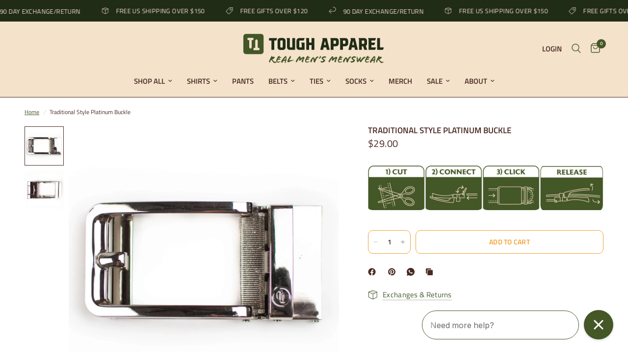

--- FILE ---
content_type: text/css
request_url: https://toughapparel.com/cdn/shop/t/136/assets/layered-images-with-text.css?v=167879195821312044161758041355
body_size: -196
content:
.layered-images-with-text{display:flex;flex-wrap:wrap;align-items:center}@media only screen and (min-width: 768px){.layered-images-with-text{flex-wrap:nowrap}}.layered-images-with-text.text_first{flex-direction:row-reverse}@media only screen and (min-width: 768px){.layered-images-with-text.text_first .layered-images-with-text__content{padding-left:0;padding-right:45px}}@media only screen and (min-width: 1068px){.layered-images-with-text.text_first .layered-images-with-text__content{padding-left:0;padding-right:70px}}.layered-images-with-text--top{align-items:flex-start}.layered-images-with-text--bottom{align-items:flex-end}.layered-images-with-text__image{flex-grow:0;flex-shrink:0;width:100%}.layered-images-with-text__image img,.layered-images-with-text__image svg{position:absolute;top:0;left:0;width:100%;height:100%;object-fit:cover}.layered-images-with-text__image svg{width:100%;height:100%;object-fit:cover;padding:20px;fill:var(--color-accent);background:rgba(var(--color-body-rgb),.03)}.layered-images-with-text__image-media{position:relative;display:inline-block;overflow:hidden;max-width:530px;width:100%}.layered-images-with-text__image-media .layered-images-media{padding-bottom:var(--ratio-percent);width:100%;height:0}.layered-images-with-text__image-media.aspect-ratio--landscape .layered-images-media{padding-bottom:75%}.layered-images-with-text__image-media.aspect-ratio--square .layered-images-media{padding-bottom:100%}.layered-images-with-text__image-media.aspect-ratio--portrait .layered-images-media{padding-bottom:125%}.layered-images-with-text__image-media.layered-image-2{position:absolute;left:-20%;bottom:15%;width:40%}.layered-images-with-text__image-media.layered-image-3{position:absolute;right:-17.5%;left:auto;top:10%;width:55%}.layered-images-with-text__image-media-container{display:inline-block;margin:0 auto;padding-right:16.125%;padding-left:12%;width:100%;text-align:center}.layered-images-with-text__image-media-container-inner{position:relative}.layered-images-with-text__content{width:100%;flex-grow:1;margin-top:25px}@media only screen and (min-width: 768px){.layered-images-with-text__content{margin-top:0;padding-left:45px}}@media only screen and (min-width: 1068px){.layered-images-with-text__content{padding-left:70px}}.layered-images-with-text__content--inner{max-width:600px;margin:0 auto}.layered-images-with-text__content p,.layered-images-with-text__content h3,.layered-images-with-text__content .text-button{color:var(--color-text, --color-body)}.layered-images-with-text__content .text-button:before{background:rgba(var(--color-text-rgb),.4)}.layered-images-with-text__content .text-button:after{background:var(--color-text, --color-body)}@media only screen and (min-width: 768px){.layered-images-with-text>.layered-images-with-text__inner{width:50%}}
/*# sourceMappingURL=/cdn/shop/t/136/assets/layered-images-with-text.css.map?v=167879195821312044161758041355 */


--- FILE ---
content_type: text/css
request_url: https://toughapparel.com/cdn/shop/t/136/assets/list-collections.css?v=227667912861325201758041355
body_size: 250
content:
.collection-card__image img,.collection-card.style2 .collection-card__content .collection-card__link svg{transition:all .25s cubic-bezier(.104,.204,.492,1)}.section-collection-list{overflow:hidden}.collection-grid{display:grid;grid-template-columns:repeat(1,1fr);grid-gap:20px 10px}@media only screen and (min-width: 768px){.collection-grid{grid-template-columns:repeat(var(--var-collection-list-columns),1fr);grid-gap:30px}}@media only screen and (max-width: 767px){.collection-grid.swipe-on-mobile{display:grid;grid-auto-flow:column;grid-auto-columns:minmax(var(--mobile-swipe-width),1fr);overflow-x:auto;grid-template-columns:repeat(auto-fill,minmax(var(--mobile-swipe-width),1fr));scroll-snap-type:x mandatory;scrollbar-width:none;margin-left:-15px;width:calc(100% + 30px);padding:0 15px}.collection-grid.swipe-on-mobile::-webkit-scrollbar{display:none}}@media only screen and (max-width: 767px){.collection-grid__grid.mobile-columns--2{grid-template-columns:repeat(2,1fr);grid-auto-columns:minmax(calc(50vw - 30px),1fr);grid-template-columns:repeat(auto-fill,minmax(calc(50vw - 30px),1fr))}}.collection-grid__carousel{display:block;grid-gap:0;overflow:visible}.collection-grid__carousel .columns{width:100%}@media only screen and (min-width: 768px){.collection-grid__carousel{margin:0 -15px}}@media only screen and (max-width: 767px){.collection-grid__carousel .flickity-slider{margin:0 -4px;width:calc(100% + 8px)}.collection-grid__carousel .flickity-viewport{overflow:visible}}.collection-grid__carousel .flickity-nav.flickity-prev{left:-9px}.collection-grid__carousel .flickity-nav.flickity-next{right:-9px}.collection-card{width:100%;position:relative}.collection-card__link{display:block}.collection-card__content{word-break:break-word}.collection-card__content h2{margin-bottom:0}.collection-card__content p{display:block;margin-top:10px;font-size:.8125rem;margin-bottom:0;overflow:hidden;display:-webkit-box;-webkit-line-clamp:3;-webkit-box-orient:vertical}.collection-card__image{position:relative;height:0;overflow:hidden;z-index:5}.collection-card__image img{display:block;will-change:scale}.collection-card__image img,.collection-card__image .thb-placeholder{position:absolute;top:0;left:0;width:100%;height:100%;object-fit:cover}.collection-card__image.media-aspect-square{padding-bottom:100%}.collection-card__image.media-aspect-portrait{padding-bottom:125%}.collection-card__image.media-aspect-adapt{padding-bottom:var(--var-media-aspect-ratio)}.collection-card__image:after{content:"";position:absolute;bottom:0;left:0;width:100%;height:100%;z-index:11;pointer-events:none;background:rgba(var(--overlay-color-rgb),var(--overlay-opacity))}.collection-card:hover img,.collection-card:focus img{transform:scale(1.05)}.collection-card.style1 .collection-card__image{margin-bottom:15px}.collection-card.style1 .collection-card__content{text-align:center}.collection-card.style1 .collection-card__content .collection-card__link{text-transform:uppercase;display:inline-block;margin:0;height:auto}.collection-card.style2{border-radius:6px;overflow:hidden}.collection-card.style2 .collection-card__content{position:absolute;bottom:10px;left:10px;right:10px;z-index:10}.collection-card.style2 .collection-card__content .collection-card__link{display:flex;justify-content:space-between;align-items:center;background:var(--bg-body, #fff);font-size:.875rem;text-transform:uppercase;font-weight:var(--font-body-bold-weight, 600);border-radius:3px;padding:7px 13px}@media only screen and (min-width: 768px){.collection-card.style2 .collection-card__content .collection-card__link{padding:12px 20px}}.collection-card.style2 .collection-card__content .collection-card__link svg{margin-left:10px;flex-shrink:0;width:12px}@media only screen and (min-width: 768px){.collection-card.style2 .collection-card__content .collection-card__link svg{margin-left:20px;width:17px}}[dir=rtl] .collection-card.style2 .collection-card__content .collection-card__link svg{margin-left:0;margin-right:10px;transform:rotate(180deg)}@media only screen and (min-width: 768px){[dir=rtl] .collection-card.style2 .collection-card__content .collection-card__link svg{margin-right:20px}}.collection-card.style2:hover .collection-card__content svg{transform:translate(5px)}[dir=rtl] .collection-card.style2:hover .collection-card__content svg{transform:rotate(180deg) translate(5px)}
/*# sourceMappingURL=/cdn/shop/t/136/assets/list-collections.css.map?v=227667912861325201758041355 */


--- FILE ---
content_type: text/css
request_url: https://cdn-widgetsrepository.yotpo.com/brandkit/custom-fonts/nbR0c2w7RU53yndCCRkcDP4PFOu6q4TgT7ocgaq8/astoria/astoriaextrabold-400.css
body_size: -55
content:
@font-face {
      font-family: 'Astoria';
      font-weight: 400;
      font-display: swap;
      src: url('https://cdn-widgetsrepository.yotpo.com/brandkit/custom-fonts/nbR0c2w7RU53yndCCRkcDP4PFOu6q4TgT7ocgaq8/astoria/astoriaextrabold.ttf');
    }

--- FILE ---
content_type: text/javascript
request_url: https://toughapparel.com/cdn/shop/t/136/assets/background-video.js?v=145675366241949236911758041354
body_size: -54
content:
if(!customElements.get("background-video")){class BackgroundVideo extends HTMLElement{constructor(){super(),this.tl=!1,this.splittext=!1}connectedCallback(){let _this=this;document.body.classList.contains("animations-true")&&typeof gsap<"u"&&this.prepareAnimations();let video_container=this.querySelector(".background-video__iframe");video_container&&video_container.querySelector("iframe")&&(video_container.querySelector("iframe").onload=function(){_this.videoPlay(video_container)})}disconnectedCallback(){document.body.classList.contains("animations-true")&&typeof gsap<"u"&&(this.tl.kill(),this.splittext.revert())}videoPlay(video_container){setTimeout(()=>{video_container.dataset.provider==="youtube"?video_container.querySelector("iframe").contentWindow.postMessage(JSON.stringify({event:"command",func:"playVideo",args:""}),"*"):video_container.dataset.provider==="vimeo"&&video_container.querySelector("iframe").contentWindow.postMessage(JSON.stringify({method:"play"}),"*")},10)}prepareAnimations(){let section=this,button_offset=0;section.tl=gsap.timeline({scrollTrigger:{trigger:section,start:"top center"}}),document.fonts.ready.then(function(){if(section.splittext=new SplitText(section.querySelectorAll("h3, p"),{type:"lines, words",linesClass:"line-child"}),section.querySelector("h3")){let h3_duration=.7+(section.querySelectorAll("h3 .line-child div").length-1)*.05;section.tl.from(section.querySelectorAll("h3 .line-child div"),{duration:h3_duration,yPercent:"100",stagger:.05},0),button_offset+=h3_duration}if(section.querySelector("p")){let p_duration=.7+(section.querySelectorAll("p .line-child div").length-1)*.02;section.tl.from(section.querySelectorAll("p .line-child div"),{duration:p_duration,yPercent:"100",stagger:.02},0),button_offset+=p_duration}section.querySelector(".video-lightbox-modal__button")&&section.tl.fromTo(section.querySelector(".video-lightbox-modal__button"),{autoAlpha:0},{duration:.5,autoAlpha:1},button_offset*.4)})}}customElements.define("background-video",BackgroundVideo)}
//# sourceMappingURL=/cdn/shop/t/136/assets/background-video.js.map?v=145675366241949236911758041354


--- FILE ---
content_type: image/svg+xml
request_url: https://toughapparel.com/cdn/shop/files/ToughApparel_Logo_SuperH_Cream_Tag_RGB.svg?v=1713900581
body_size: 4691
content:
<svg viewBox="0 0 676.36 140.96" xmlns="http://www.w3.org/2000/svg" data-name="Layer 1" id="Layer_1">
  <defs>
    <style>
      .cls-1 {
        fill: #f3e1ca;
        stroke-width: 0px;
      }
    </style>
  </defs>
  <g>
    <path d="M84.71,0H12.77C5.72,0,0,5.72,0,12.77v71.94c0,7.05,5.72,12.77,12.77,12.77h71.94c7.05,0,12.77-5.72,12.77-12.77V12.77c0-7.05-5.72-12.77-12.77-12.77ZM48.67,28.47c0,.7-.58,1.27-1.28,1.27h-5.69c-.7,0-1.27.57-1.28,1.27l-.24,33.98c0,.57-.17,1.14-.5,1.6-1.32,1.84-2.92,3.39-4.73,4.72-.33.25-.79.25-1.13,0-1.81-1.33-3.41-2.87-4.73-4.72-.33-.46-.5-1.03-.5-1.6l-.24-33.98c0-.7-.58-1.27-1.28-1.27h-5.69c-.7,0-1.27-.57-1.28-1.27l-.07-8.41c0-.71.57-1.29,1.28-1.29h26.15c.71,0,1.28.58,1.28,1.29l-.07,8.41ZM76.18,78.71h-26.15c-.71,0-1.28-.58-1.28-1.29l.07-8.41c0-.7.58-1.27,1.28-1.27h5.69c.7,0,1.27-.57,1.28-1.27l.24-33.98c0-.57.17-1.14.5-1.6,1.32-1.84,2.92-3.39,4.73-4.72.33-.25.79-.25,1.13,0,1.81,1.33,3.41,2.87,4.73,4.72.33.46.5,1.03.5,1.6l.24,33.98c0,.7.58,1.27,1.28,1.27h5.69c.7,0,1.27.57,1.28,1.27l.07,8.41c0,.71-.57,1.29-1.28,1.29Z" class="cls-1"></path>
    <g>
      <g>
        <path d="M124.96,20.24h36.43c.92,0,1.54.94,1.17,1.78l-3.97,9.25c-.2.47-.66.77-1.17.77h-7.38c-.71,0-1.28.57-1.28,1.28v42.64c0,.71-.57,1.28-1.28,1.28h-10.88c-.71,0-1.28-.57-1.28-1.28v-42.64c0-.71-.57-1.28-1.28-1.28h-9.1c-.71,0-1.28-.57-1.28-1.28v-9.25c0-.71.57-1.28,1.28-1.28Z" class="cls-1"></path>
        <path d="M164.62,64.88v-32.27c0-7.05,5.72-12.77,12.77-12.77h13.13c7.05,0,12.77,5.72,12.77,12.77v32.27c0,7.05-5.72,12.77-12.77,12.77h-13.13c-7.05,0-12.77-5.72-12.77-12.77ZM180.93,65.84h6.06c1.59,0,2.87-1.29,2.87-2.87v-28.45c0-1.59-1.29-2.87-2.87-2.87h-6.06c-1.59,0-2.87,1.29-2.87,2.87v28.45c0,1.59,1.29,2.87,2.87,2.87Z" class="cls-1"></path>
        <path d="M223.88,21.52v41.04c0,1.59,1.29,2.87,2.87,2.87h7.66c.71,0,1.28-.57,1.28-1.28V21.52c0-.71.57-1.28,1.28-1.28h10.88c.71,0,1.28.57,1.28,1.28v54.45c0,.71-.57,1.28-1.28,1.28h-24.63c-7.05,0-12.77-5.72-12.77-12.77V29.18c0-1.87-.41-3.71-1.2-5.4l-1.02-2.18c-.3-.64.17-1.36.87-1.36h13.51c.71,0,1.28.57,1.28,1.28Z" class="cls-1"></path>
        <path d="M316.65,21.52v19.11c0,.71.57,1.28,1.28,1.28h9.25c.71,0,1.28-.57,1.28-1.28v-19.11c0-.71.57-1.28,1.28-1.28h10.88c.71,0,1.28.57,1.28,1.28v54.45c0,.71-.57,1.28-1.28,1.28h-10.88c-.71,0-1.28-.57-1.28-1.28v-20.98c0-.71-.57-1.28-1.28-1.28h-9.25c-.71,0-1.28.57-1.28,1.28v20.98c0,.71-.57,1.28-1.28,1.28h-10.88c-.71,0-1.28-.57-1.28-1.28V29.18c0-1.87-.41-3.71-1.2-5.4l-1.02-2.18c-.3-.64.17-1.36.87-1.36h13.51c.71,0,1.28.57,1.28,1.28Z" class="cls-1"></path>
        <path d="M278.94,43.59l1.02,2.18c.79,1.69,1.2,3.54,1.2,5.4v12.99c0,.71-.57,1.28-1.28,1.28h-7.66c-1.59,0-2.87-1.29-2.87-2.87v-27.64c0-1.59,1.29-2.87,2.87-2.87h17.28c.51,0,.97-.3,1.17-.77l3.97-9.25c.36-.84-.26-1.78-1.17-1.78h-24.78c-7.05,0-12.77,5.72-12.77,12.77v31.46c0,7.05,5.72,12.77,12.77,12.77h24.63c.71,0,1.28-.57,1.28-1.28v-32.46c0-.71-.57-1.28-1.28-1.28h-13.51c-.7,0-1.16.73-.87,1.36Z" class="cls-1"></path>
      </g>
      <g>
        <path d="M446.62,20.24c7.05,0,12.77,5.72,12.77,12.77v13.79c0,7.05-5.72,12.77-12.77,12.77h-11.19c-.71,0-1.28.57-1.28,1.28v15.12c0,.71-.57,1.28-1.28,1.28h-10.88c-.71,0-1.28-.57-1.28-1.28V29.18c0-1.87-.41-3.71-1.2-5.4l-1.02-2.18c-.3-.64.17-1.36.87-1.36h27.25ZM443.08,47.77c1.59,0,2.87-1.29,2.87-2.87v-9.97c0-1.59-1.29-2.87-2.87-2.87h-7.66c-.71,0-1.28.57-1.28,1.28v13.16c0,.71.57,1.28,1.28,1.28h7.66Z" class="cls-1"></path>
        <path d="M491.91,20.24c7.05,0,12.77,5.72,12.77,12.77v13.79c0,7.05-5.72,12.77-12.77,12.77h-11.19c-.71,0-1.28.57-1.28,1.28v15.12c0,.71-.57,1.28-1.28,1.28h-10.88c-.71,0-1.28-.57-1.28-1.28V29.18c0-1.87-.41-3.71-1.2-5.4l-1.02-2.18c-.3-.64.17-1.36.87-1.36h27.25ZM488.37,47.77c1.59,0,2.87-1.29,2.87-2.87v-9.97c0-1.59-1.29-2.87-2.87-2.87h-7.66c-.71,0-1.28.57-1.28,1.28v13.16c0,.71.57,1.28,1.28,1.28h7.66Z" class="cls-1"></path>
        <path d="M595.85,75.55l-5.89-17.03c-.18-.52,0-1.11.44-1.44,3.16-2.32,5.22-6.06,5.22-10.28v-13.79c0-7.05-5.72-12.77-12.77-12.77h-27.25c-.7,0-1.16.73-.87,1.36l1.02,2.18c.79,1.69,1.2,3.54,1.2,5.4v46.78c0,.71.57,1.28,1.28,1.28h10.88c.71,0,1.28-.57,1.28-1.28v-15.12c0-.71.57-1.28,1.28-1.28h3.89c.54,0,1.03.34,1.21.86l5.54,15.95c.18.51.66.86,1.21.86h11.14c.88,0,1.49-.87,1.21-1.69ZM570.37,46.49v-13.16c0-.71.57-1.28,1.28-1.28h7.66c1.59,0,2.87,1.29,2.87,2.87v9.97c0,1.59-1.29,2.87-2.87,2.87h-7.66c-.71,0-1.28-.57-1.28-1.28Z" class="cls-1"></path>
        <path d="M638.46,22.02l-3.97,9.25c-.2.47-.66.77-1.17.77h-15.62c-.71,0-1.28.57-1.28,1.28v7.62c0,.71.57,1.28,1.28,1.28h15.51c.92,0,1.54.94,1.17,1.78l-3.97,9.25c-.2.47-.66.77-1.17.77h-11.55c-.71,0-1.28.57-1.28,1.28v8.85c0,.71.57,1.28,1.28,1.28h19.59c.92,0,1.54.94,1.17,1.78l-3.97,9.25c-.2.47-.66.77-1.17.77h-29.06c-.71,0-1.28-.57-1.28-1.28V29.18c0-1.87-.41-3.71-1.2-5.4l-1.02-2.18c-.3-.64.17-1.36.87-1.36h35.65c.92,0,1.54.94,1.17,1.78Z" class="cls-1"></path>
        <path d="M676.26,67.22l-3.97,9.25c-.2.47-.66.77-1.17.77h-25.39c-.71,0-1.28-.57-1.28-1.28V21.52c0-.71.57-1.28,1.28-1.28h10.88c.71,0,1.28.57,1.28,1.28v42.64c0,.71.57,1.28,1.28,1.28h15.92c.92,0,1.54.94,1.17,1.78Z" class="cls-1"></path>
        <path d="M400.83,20.24h-19.72c-.7,0-1.16.73-.87,1.36l.32.68c1.23,2.63,1.52,5.6.84,8.42l-10.93,44.96c-.2.8.41,1.58,1.24,1.58h11.16c.61,0,1.14-.43,1.25-1.04l1.88-9.74c.12-.6.64-1.04,1.25-1.04h11.25c.61,0,1.14.43,1.25,1.04l1.88,9.74c.12.6.64,1.04,1.25,1.04h11.16c.83,0,1.44-.77,1.24-1.58l-13.22-54.45c-.14-.57-.65-.98-1.24-.98ZM388.77,52.11l2.85-14.81c.27-1.38,2.24-1.38,2.51,0l2.85,14.81c.15.79-.45,1.52-1.25,1.52h-5.7c-.8,0-1.41-.73-1.25-1.52Z" class="cls-1"></path>
        <path d="M536.58,20.24h-19.72c-.7,0-1.16.73-.87,1.36l.32.68c1.23,2.63,1.52,5.6.84,8.42l-10.93,44.96c-.2.8.41,1.58,1.24,1.58h11.16c.61,0,1.14-.43,1.25-1.04l1.88-9.74c.12-.6.64-1.04,1.25-1.04h11.25c.61,0,1.14.43,1.25,1.04l1.88,9.74c.12.6.64,1.04,1.25,1.04h11.16c.83,0,1.44-.77,1.24-1.58l-13.22-54.45c-.14-.57-.65-.98-1.24-.98ZM524.52,52.11l2.85-14.81c.27-1.38,2.24-1.38,2.51,0l2.85,14.81c.15.79-.45,1.52-1.25,1.52h-5.7c-.8,0-1.41-.73-1.25-1.52Z" class="cls-1"></path>
      </g>
    </g>
  </g>
  <g>
    <path d="M145.76,119.37c-2.06,1.29-1.3,1.92-3.74,3.36-.72-1.01-2.11-.19-3.55,1.15,4.56,4.17,9.6,10.99,14.25,10.99,2.25,0,4.65-.67,5.71-.96.53.14,1.3.72,1.68,1.2-.91.24-1.78.48-2.69.82l.1.1c.62,0,1.58.1,1.29.29-.48.38-2.3,1.39-4.08,2.02-.38.14.19.38.43.34,1.97-.67,3.89-2.06,5.37-3.07.19.19.38.43.48.62-2.54,2.35-7.1,4.75-10.7,4.75-1.82-.62-3.89-1.49-5.13-2.73-2.35-2.3-8.78-11.47-11.66-12.95-1.25,1.73-3.21,5.57-3.89,7.44-.29.62.62,1.87.38,2.78-.29,1.06-1.58,1.82-2.64,2.88-.91,0-2.16-.77-2.54-1.78l-.72-1.97c1.15-.77-.43-.33-.43-1.25,0-2.49,7.87-19.77,12.57-26.82,3.93,0,2.64,3.36,3.36,4.85,1.49-.62,3.41-1.39,5.08-1.39,1.06,0,1.87.1,2.73.34l-.34.77c.67.19,1.44.19,1.44-.43l.91.38c-.05.24-.24.53-.38.67.38.29.82.29.91-.24.96.91,1.34,1.58,1.34,2.69,0,.58-.24,1.34-.62,1.68-1.3,1.15-2.64,2.49-4.41,4.03l-.53-.53ZM130.35,129.01l-1.39,2.54.24.58,1.39-2.73-.24-.38ZM140.14,123.69l-.29-.43c.53-.38,1.34-.67,1.58-.19l-1.29.62ZM145.04,110.78l1.54.24.24-.34c-.53-.19-1.44-.1-1.77.1ZM151.94,139.04c-.67-.19-1.15.29-.05.62.91-.14,2.01-.48,2.69-.72v-.05c-.24,0-.34-.24-.48-.34l-2.16.48Z" class="cls-1"></path>
    <path d="M182.78,114.43c-4.37,1.97-8.83,2.11-13.05,3.31-.53.86-1.2,1.97-2.01,3.26,1.92-.19,5.9-1.82,7.29-1.82s1.82.48,2.83,2.21c-.19.53.05,1.01.53,1.25l-.34,1.06c-2.93.48-10.08,1.63-12.47,2.69-1.25.53-2.35,5.8-2.4,6.91,1.49,1.1,3.74.62,5.13.29l.29.48c.34,0,.77-.29.77-.57.72-.1.96,1.06,1.63.86,3.12-.86,6.81-2.11,9.21-2.88.14-.05.34-.1.38.05.1.24-.62.58-1.01.77l-3.26,1.2c.29.19.82.53,1.15.72.14.05.05.14-.1.19-2.4.82-5.37,1.63-8.06,2.3.72.34,1.78.34,2.69.1,1.92-.53,4.56-1.44,6.91-2.25.14-.05.48-.19.24.29-.29.48-.67.82-1.34,1.06-3.12,1.2-7.15,2.64-10.07,2.64-5.61,0-9.6-2.54-9.4-9.55.1-3.55,3.02-7.92,6.53-15.26-.24-1.2-.19-2.35.67-3.65,2.4.29,3.79-3.41,5.47-3.41.91,0,3.45.72,4.08.91.05,1.06-.19,2.16-.86,3.45.82.19,3.12.43,4.17.43l.43.91c.24,0,.67-.29,1.2-.29s1.68.48,2.35.58c.1,0,.19.1.1.19-1.92,1.73-3.26.67-2.93,2.11,1.44-.58,2.64-.91,3.98-1.53.19-.1.48-.43.53-.14.1.48-.77.77-1.25,1.15ZM162.49,131.17c-.19.86-.24,1.49.14,1.78l.24-1.29-.38-.48ZM163.26,128.44l-.53,1.78.34.43.67-2.25-.48.05ZM163.35,128.1h.05c.29-.38.67-.77.86-1.25-.62-.05-.82.24-.91.72v.53ZM166.09,121.14l.62-.1.48-1.1c-.34,0-.96.67-1.1,1.2ZM168.29,117.93l-.82,1.34.62-.14.82-1.34-.62.14ZM174.53,132.32c-1.34,1.01-3.02,1.68-3.6.77,2.21-.48,4.41-1.2,6.19-1.92.19-.1.24.05.14.19-.58.67-1.82,1.01-2.73.96ZM179.04,112.94l.14.58.86-.38c-.05-.24-.72-.29-1.01-.19Z" class="cls-1"></path>
    <path d="M205.99,127.86c-.38.82-.24,2.93-1.25,3.89.67.38.29,1.58-.34,2.16.29.72.48,1.25-.53,2.59-.05.19.43-.05.53-.14-.1,1.63-.48,2.93-.96,4.37-1.49,0-2.83-1.44-3.6-1.15.05-.96-.1-1.34-.77-1.34l.05-.67c.24,0,.43-.14.48-.48-.24,0-.43-.14-.43-.48.1-1.1.67-2.49.96-3.93.34,0,.34.62.29,1.34.34,0,.86-1.97.96-3.07l-.58-.24c-.05.77-.05,1.82-.62,1.58.14-.67.29-2.35.43-2.93l.82,1.01c-.05-.57.19-.72.1-1.44-2.73-.1-9.98,3.79-12.14,5.28l-.24.62.19.58c-.82,1.68-1.54,3.65-2.3,4.65l-3.02-1.3c-.14-1.49-2.21-2.11-1.68-3.36h-.77c1.06-7.24,9.07-15.02,13.58-21.06,2.25-2.97,4.51-4.99,6.38-6.48.34-.29,1.68.19,1.77-.72.62.19,1.97.77,2.69,1.34l-.86.29c-.05.82,1.15-.1,1.39.1,1.78,1.54.77,4.13,1.68,5.52.05.24-.05,4.37-.77,4.8.1.1.14.1.29.19-.29,1.06-.67,2.45-.77,3.79-.05.58,1.77,2.21,1.63,4.32-.86.1-1.78.29-2.59.38ZM190.78,131.7c-.24.34-.34.53-.53.86l3.65-1.92c-.62-.48-2.21.58-3.12,1.06ZM192.85,129.69c-.38.14-.67.19-1.01.34l-.58.82c.19-.1,1.3-.48,1.58-1.15ZM204.55,113.28c-.91.05-3.12,2.73-5.18,5.47l-.24-.24c.14-.38.29-.67.1-.86-.77.86-1.1,1.3-.67,2.21-.72.96-1.39,1.82-2.02,2.59-.86,1.1-2.16,3.17-3.26,4.75.96-.58,1.68-1.58,3.6-2.4,1.68-.72,2.69-.91,4.41-1.39.14-1.25.62-2.16.82-2.83l.82.72c.58-1.49,1.25-5.37,1.78-7.53l-.14-.48ZM196.16,129.49v-.05c-1.06.05-1.49.14-1.68.91.43-.24,1.15-.53,1.68-.86ZM200.38,134.34l-.19.62h.29l.19-.77-.29.14ZM201.86,122.78c-.19.58.14.58.48.53l.05-.53h-.53ZM202.3,122.01l-.19-.05-.19.53h.43l-.05-.48ZM203.69,116.11h-.43l.38-1.3.43-.19-.38,1.49Z" class="cls-1"></path>
    <path d="M237.43,128.2c-1.01.67-1.77.86-2.25.82-.58,0-.72-.1-.82-.24-.86.86.53,1.58,3.79.29.24-.05.62.1.43.19-.91.43-2.93,1.49-3.6,1.49-1.1,0-1.92.29-2.93.62-3.02,1.06-7.82,2.88-11.27,4.27-.62.24-1.63,1.2-2.21,1.25-.58.1-1.77.19-2.4.19-.38,0-.67-.24-.82-.53h-1.1c-.72-.72-1.54-2.21-2.16-2.21h-.58c.82-8.44,9.45-21.4,13.82-27.01v-.77c2.69,0,4.08,2.16,4.08,4.46,0,.58-2.45,6.04-3.31,7.63-.58,1.01-2.11,2.45-2.93,3.6-.43.62-.72,1.87-1.1,2.54-.53.96-2.16,1.78-1.58,3.17,3.26-1.01,3.89-1.1,4.27-1.2.53-.14,1.15-.29,1.77-.29.77,0,1.49.24,1.87.91.24-.24,2.16-1.01,2.4-1.01.67,0,.72.24,1.39.24.62,0,3.12-.82,4.75-1.29.05.1.24.19.58.24v.05c-1.49.48-3.45.96-4.7,1.73l.48.29c1.49-.53,4.51-1.87,6.19-2.25.58.19,1.25.62,1.29.72.72-.29,1.97-.96,2.02-.63.14.67-2.93,2.11-5.37,2.74ZM219.97,124.94c-.34.86-.91,1.68-.29,1.97l.86-1.82-.58-.14ZM232.54,129.97c-2.54.48-7.87,2.45-11.18,4.08l.05.19,11.9-3.93-.77-.34ZM222.75,121.24c-.48,0-.67.58-.67.86h.67v-.86ZM228.89,128.15l1.06-.58c-.24-.14-.77-.19-1.34.19l.29.38ZM238.11,125.32c-.14.05-.53-.19-.38-.24l.96-.29c.53-.14.48.14.24.24l-.82.29ZM239.35,128.92c-.34.14-.53.05-.67-.14v-.05c2.83-1.25,3.17-1.44,3.55-1.15l-2.88,1.34ZM241.18,125.46c-.24-.19-.48-.33-.72-.43.19-.14,1.87-.72,1.87-.48,0,.29-.82.67-1.15.91Z" class="cls-1"></path>
    <path d="M292.94,119.99c-1.06-.34-1.54,1.92-1.77,2.45h-.77c0,.57.67.67,1.1.82-.24.53-.77.67-1.34.62l-1.34,4.22.58-.29,1.01-3.07.29.77-.67,2.4c-.24.86-.67,1.54-1.15,1.54-.67,0-.53.86-.72,1.49l-.34-.43-.29.29c.24.48.72,1.1.72,1.68,0,1.1-1.2,3.17-2.02,5.04l-.82-.72c-.1.1-.24.14-.38.19-.14.05-.29.05-.48.05-1.82,0-3.93-3.07-3.93-4.8,0-1.97,3.93-9.02,5.66-12.81l-.14-.38c-1.39.86-4.8,1.97-4.94,3.45l-8.49,7.24c-.82-1.1-1.39-.29-2.4-.29-1.25,0-1.97-2.35-2.45-3.93.72-2.35,1.92-5.28,3.07-7.96l-.48-.96c-1.92,1.58-3.69,4.03-5.04,6.14-2.02,3.26-4.75,8.3-6.81,12.04-.48-.19-.1-1.01.24-1.68-.53-.14-.91.67-1.25,1.58-.34.96-.24,2.02.05,2.69-.24.19-.48.29-.77.29-1.97,0-4.7-3.5-4.7-4.56,0-1.15,4.03-7.53,6.24-10.99,2.49-3.98,4.94-7.68,8.2-10.12.91-1.39,2.88-4.18,4.61-4.18,2.69,0,3.65,3.36,4.75,6.05-.24,1.25-.1,3.07.38,4.17,1.54-1.06,3.45-2.69,4.99-3.55.34-.19.77.1,1.01.48.38-.29.67-.82.43-1.34,2.54-1.58,5.76-3.21,6.81-3.21.91,0,2.06.82,3.07,1.58.82,1.92,1.73,3.5,1.73,5.08,0,1.39-.58,3.21-1.44,2.93ZM259.31,131.46l-.53.91.29.29.53-1.01-.29-.19ZM259.55,130.93l.29.24c.24-.48.48-.67.14-.91l-.43.67ZM287.57,128.34c0,.24.05.48.05.57.38-.29.62-1.2.19-1.39-.14.14-.19.48-.24.82ZM289.97,123.02h-.05c-.67.96-1.58,2.21-1.58,3.7,0,.29.05.53.1.82h.05l1.49-4.51ZM290.74,120.33l-.53,1.49c.53-.38.96-.86.82-1.1l-.29-.38ZM291.36,119.99l.58-1.49c-.67,0-.72.63-1.1,1.49h.53ZM292.08,122.44h-.53c.19-.38.67-.86.91-.96l-.38.96Z" class="cls-1"></path>
    <path d="M321.62,114.43c-4.37,1.97-8.83,2.11-13.05,3.31-.53.86-1.2,1.97-2.01,3.26,1.92-.19,5.9-1.82,7.29-1.82s1.82.48,2.83,2.21c-.19.53.05,1.01.53,1.25l-.34,1.06c-2.93.48-10.08,1.63-12.47,2.69-1.25.53-2.35,5.8-2.4,6.91,1.49,1.1,3.74.62,5.13.29l.29.48c.34,0,.77-.29.77-.57.72-.1.96,1.06,1.63.86,3.12-.86,6.81-2.11,9.21-2.88.14-.05.34-.1.38.05.1.24-.62.58-1.01.77l-3.26,1.2c.29.19.82.53,1.15.72.14.05.05.14-.1.19-2.4.82-5.37,1.63-8.06,2.3.72.34,1.78.34,2.69.1,1.92-.53,4.56-1.44,6.91-2.25.14-.05.48-.19.24.29-.29.48-.67.82-1.34,1.06-3.12,1.2-7.15,2.64-10.07,2.64-5.61,0-9.6-2.54-9.4-9.55.1-3.55,3.02-7.92,6.53-15.26-.24-1.2-.19-2.35.67-3.65,2.4.29,3.79-3.41,5.47-3.41.91,0,3.45.72,4.08.91.05,1.06-.19,2.16-.86,3.45.82.19,3.12.43,4.17.43l.43.91c.24,0,.67-.29,1.2-.29s1.68.48,2.35.58c.1,0,.19.1.1.19-1.92,1.73-3.26.67-2.93,2.11,1.44-.58,2.64-.91,3.98-1.53.19-.1.48-.43.53-.14.1.48-.77.77-1.25,1.15ZM301.32,131.17c-.19.86-.24,1.49.14,1.78l.24-1.29-.38-.48ZM302.09,128.44l-.53,1.78.34.43.67-2.25-.48.05ZM302.19,128.1h.05c.29-.38.67-.77.86-1.25-.62-.05-.82.24-.91.72v.53ZM304.92,121.14l.62-.1.48-1.1c-.34,0-.96.67-1.1,1.2ZM307.13,117.93l-.82,1.34.62-.14.82-1.34-.62.14ZM313.36,132.32c-1.34,1.01-3.02,1.68-3.6.77,2.21-.48,4.41-1.2,6.19-1.92.19-.1.24.05.14.19-.58.67-1.82,1.01-2.73.96ZM317.87,112.94l.14.58.86-.38c-.05-.24-.72-.29-1.01-.19Z" class="cls-1"></path>
    <path d="M354.37,109.87c.53-.33,1.49-.58,2.5-.62,1.73-.05,3.07.19,3.89.77l-.96.67.1.19c.34,0,1.25-.29,1.54-.48l1.34,1.44c-2.49,1.15-6.96,4.46-9.4,7.82-.29.38-.48-.19-.77,0-.1,1.73-1.1,2.64-2.25,4.46-.24.43-.14,1.06-.43,1.73,0,.29-.72.58-.86,1.01-1.2,3.69-2.83,7.53-4.37,11.47l-2.16-1.01-.29.67c-3.07-.82-3.36-2.02-3.79-5.23-.14-1.25.24-3.41-.1-4.46-1.15-3.36-.05-4.8-.34-7.24l-.24-1.87c-1.49.48-3.17,1.92-4.41,4.17l.14.77c-2.4,4.51-4.56,10.75-6.72,13.62h-1.34c-1.39,0-2.16-3.21-2.73-3.5l-.29-2.11c-.24-1.49.19-2.02.53-2.93,3.41-8.25,8.88-13.24,12.67-17.13,1.44.53,5.37,2.98,6.05,4.75.58,1.44,1.15,4.46,1.63,6.43,3.26-5.66,8.06-12.71,9.12-13.1l1.01-.14c-2.97,2.93-5.09,6.38-6.24,8.06-.43.72-.62,1.01-.53,1.06l.29.19c1.39-2.16,4.61-6.72,7.44-9.45ZM335.37,113.23l-1.06,1.1c.58.48,1.1-.48,1.44-.82l-.38-.29ZM349.67,128.49l-.43-.29c.05-.67.1-1.58.67-1.34l-.24,1.63ZM353.46,117.36c-.38.58-1.15,1.58-.67,1.82l1.01-1.54c.1-.14-.24-.43-.34-.29ZM353.22,112.27l.82-1.06-.38-.19c-.24.19-.53.53-.82,1.01.05.1.19.29.38.24ZM354.71,115.68l-.96,1.25c.29-.05.38.05.43.24l.86-1.25c.1-.1-.1-.53-.34-.24ZM358.35,111.69l.1.43c.48-.33.91-.38.82-1.1l-.91.67Z" class="cls-1"></path>
    <path d="M373.93,113.32l-.29-.33c-2.49,2.73-5.42,7.2-7.92,7.2h-2.02v-1.06c.29-.14.82-1.15,1.44-2.59l1.06-.53-.62-.38c1.68-3.64,3.98-8.73,6.09-8.73,1.49,0,2.59,2.35,2.59,4.75,0,.48-.1,1.1-.34,1.68Z" class="cls-1"></path>
    <path d="M395.4,109.15c1.73.43,2.59,1.97,2.45,3.79.24.19.34.43.34.67,0,1.01-1.63,2.35-3.45,2.73-1.01-1.29.58-1.34.1-1.87-4.85,0-7.29.96-11.47,3.93v.72l2.02,1.44c2.06,1.44,4.08,2.11,5.52,3.69l.53-.34c1.39,1.49,2.21,3.31,2.11,4.56l-.29,3.84-.82-.19c-1.39,1.92-4.17,3.65-7.01,4.89-1.49-.62-2.3-.38-2.25.91-2.3.86-4.37,1.3-5.23,1.3-.67,0-1.82-.77-2.97-1.87-1.92-.38-2.35-1.54-2.11-2.4-.62-.86-1.06-1.68-1.06-2.21,0-1.2.82-1.92,1.58-2.49.82.67,2.06,2.35,2.93,2.35,2.25,0,6.72-1.29,9.79-3.98v-.48c-1.2-1.15-2.16-3.26-3.02-2.69-1.29-1.73-1.87-2.45-2.73-1.82-.67-.58-1.97-1.73-2.21-3.07-.29-1.54-.86-3.31-.82-4.32.29-3.93,8.06-7.87,14.15-7.87,1.2,0,2.78.05,3.98.19l-.05.58ZM382.59,137.07l-1.68.72.24.33,1.44-.48v-.58ZM386.91,115.53c-1.73.53-3.5,1.25-3.55,2.02l3.55-1.97v-.05ZM396.26,116.3l1.2-.82c0,.58-.14.62-.77,1.15l-.43-.33Z" class="cls-1"></path>
    <path d="M450.72,119.99c-1.06-.34-1.54,1.92-1.77,2.45h-.77c0,.57.67.67,1.1.82-.24.53-.77.67-1.34.62l-1.34,4.22.58-.29,1.01-3.07.29.77-.67,2.4c-.24.86-.67,1.54-1.15,1.54-.67,0-.53.86-.72,1.49l-.34-.43-.29.29c.24.48.72,1.1.72,1.68,0,1.1-1.2,3.17-2.02,5.04l-.82-.72c-.1.1-.24.14-.38.19-.14.05-.29.05-.48.05-1.82,0-3.93-3.07-3.93-4.8,0-1.97,3.93-9.02,5.66-12.81l-.14-.38c-1.39.86-4.8,1.97-4.94,3.45l-8.49,7.24c-.82-1.1-1.39-.29-2.4-.29-1.25,0-1.97-2.35-2.45-3.93.72-2.35,1.92-5.28,3.07-7.96l-.48-.96c-1.92,1.58-3.69,4.03-5.04,6.14-2.02,3.26-4.75,8.3-6.81,12.04-.48-.19-.1-1.01.24-1.68-.53-.14-.91.67-1.25,1.58-.34.96-.24,2.02.05,2.69-.24.19-.48.29-.77.29-1.97,0-4.7-3.5-4.7-4.56,0-1.15,4.03-7.53,6.24-10.99,2.49-3.98,4.94-7.68,8.2-10.12.91-1.39,2.88-4.18,4.61-4.18,2.69,0,3.65,3.36,4.75,6.05-.24,1.25-.1,3.07.38,4.17,1.54-1.06,3.45-2.69,4.99-3.55.34-.19.77.1,1.01.48.38-.29.67-.82.43-1.34,2.54-1.58,5.76-3.21,6.81-3.21.91,0,2.06.82,3.07,1.58.82,1.92,1.73,3.5,1.73,5.08,0,1.39-.58,3.21-1.44,2.93ZM417.09,131.46l-.53.91.29.29.53-1.01-.29-.19ZM417.33,130.93l.29.24c.24-.48.48-.67.14-.91l-.43.67ZM445.34,128.34c0,.24.05.48.05.57.38-.29.62-1.2.19-1.39-.14.14-.19.48-.24.82ZM447.74,123.02h-.05c-.67.96-1.58,2.21-1.58,3.7,0,.29.05.53.1.82h.05l1.49-4.51ZM448.51,120.33l-.53,1.49c.53-.38.96-.86.82-1.1l-.29-.38ZM449.14,119.99l.58-1.49c-.67,0-.72.63-1.1,1.49h.53ZM449.85,122.44h-.53c.19-.38.67-.86.91-.96l-.38.96Z" class="cls-1"></path>
    <path d="M479.39,114.43c-4.37,1.97-8.83,2.11-13.05,3.31-.53.86-1.2,1.97-2.01,3.26,1.92-.19,5.9-1.82,7.29-1.82s1.82.48,2.83,2.21c-.19.53.05,1.01.53,1.25l-.34,1.06c-2.93.48-10.08,1.63-12.47,2.69-1.25.53-2.35,5.8-2.4,6.91,1.49,1.1,3.74.62,5.13.29l.29.48c.34,0,.77-.29.77-.57.72-.1.96,1.06,1.63.86,3.12-.86,6.81-2.11,9.21-2.88.14-.05.34-.1.38.05.1.24-.62.58-1.01.77l-3.26,1.2c.29.19.82.53,1.15.72.14.05.05.14-.1.19-2.4.82-5.37,1.63-8.06,2.3.72.34,1.78.34,2.69.1,1.92-.53,4.56-1.44,6.91-2.25.14-.05.48-.19.24.29-.29.48-.67.82-1.34,1.06-3.12,1.2-7.15,2.64-10.07,2.64-5.61,0-9.6-2.54-9.4-9.55.1-3.55,3.02-7.92,6.53-15.26-.24-1.2-.19-2.35.67-3.65,2.4.29,3.79-3.41,5.47-3.41.91,0,3.45.72,4.08.91.05,1.06-.19,2.16-.86,3.45.82.19,3.12.43,4.17.43l.43.91c.24,0,.67-.29,1.2-.29s1.68.48,2.35.58c.1,0,.19.1.1.19-1.92,1.73-3.26.67-2.93,2.11,1.44-.58,2.64-.91,3.98-1.53.19-.1.48-.43.53-.14.1.48-.77.77-1.25,1.15ZM459.1,131.17c-.19.86-.24,1.49.14,1.78l.24-1.29-.38-.48ZM459.86,128.44l-.53,1.78.34.43.67-2.25-.48.05ZM459.96,128.1h.05c.29-.38.67-.77.86-1.25-.62-.05-.82.24-.91.72v.53ZM462.69,121.14l.62-.1.48-1.1c-.34,0-.96.67-1.1,1.2ZM464.9,117.93l-.82,1.34.62-.14.82-1.34-.62.14ZM471.14,132.32c-1.34,1.01-3.02,1.68-3.6.77,2.21-.48,4.41-1.2,6.19-1.92.19-.1.24.05.14.19-.58.67-1.82,1.01-2.73.96ZM475.65,112.94l.14.58.86-.38c-.05-.24-.72-.29-1.01-.19Z" class="cls-1"></path>
    <path d="M512.14,109.87c.53-.33,1.49-.58,2.5-.62,1.73-.05,3.07.19,3.89.77l-.96.67.1.19c.34,0,1.25-.29,1.54-.48l1.34,1.44c-2.49,1.15-6.96,4.46-9.4,7.82-.29.38-.48-.19-.77,0-.1,1.73-1.1,2.64-2.25,4.46-.24.43-.14,1.06-.43,1.73,0,.29-.72.58-.86,1.01-1.2,3.69-2.83,7.53-4.37,11.47l-2.16-1.01-.29.67c-3.07-.82-3.36-2.02-3.79-5.23-.14-1.25.24-3.41-.1-4.46-1.15-3.36-.05-4.8-.34-7.24l-.24-1.87c-1.49.48-3.17,1.92-4.41,4.17l.14.77c-2.4,4.51-4.56,10.75-6.72,13.62h-1.34c-1.39,0-2.16-3.21-2.73-3.5l-.29-2.11c-.24-1.49.19-2.02.53-2.93,3.41-8.25,8.88-13.24,12.67-17.13,1.44.53,5.37,2.98,6.05,4.75.58,1.44,1.15,4.46,1.63,6.43,3.26-5.66,8.06-12.71,9.12-13.1l1.01-.14c-2.97,2.93-5.09,6.38-6.24,8.06-.43.72-.62,1.01-.53,1.06l.29.19c1.39-2.16,4.61-6.72,7.44-9.45ZM493.15,113.23l-1.06,1.1c.58.48,1.1-.48,1.44-.82l-.38-.29ZM507.44,128.49l-.43-.29c.05-.67.1-1.58.67-1.34l-.24,1.63ZM511.23,117.36c-.38.58-1.15,1.58-.67,1.82l1.01-1.54c.1-.14-.24-.43-.34-.29ZM510.99,112.27l.82-1.06-.38-.19c-.24.19-.53.53-.82,1.01.05.1.19.29.38.24ZM512.48,115.68l-.96,1.25c.29-.05.38.05.43.24l.86-1.25c.1-.1-.1-.53-.34-.24ZM516.13,111.69l.1.43c.48-.33.91-.38.82-1.1l-.91.67Z" class="cls-1"></path>
    <path d="M539.07,109.15c1.73.43,2.59,1.97,2.45,3.79.24.19.34.43.34.67,0,1.01-1.63,2.35-3.45,2.73-1.01-1.29.58-1.34.1-1.87-4.85,0-7.29.96-11.47,3.93v.72l2.02,1.44c2.06,1.44,4.08,2.11,5.52,3.69l.53-.34c1.39,1.49,2.21,3.31,2.11,4.56l-.29,3.84-.82-.19c-1.39,1.92-4.17,3.65-7.01,4.89-1.49-.62-2.3-.38-2.25.91-2.3.86-4.37,1.3-5.23,1.3-.67,0-1.82-.77-2.97-1.87-1.92-.38-2.35-1.54-2.11-2.4-.62-.86-1.06-1.68-1.06-2.21,0-1.2.82-1.92,1.58-2.49.82.67,2.06,2.35,2.93,2.35,2.25,0,6.72-1.29,9.79-3.98v-.48c-1.2-1.15-2.16-3.26-3.02-2.69-1.29-1.73-1.87-2.45-2.73-1.82-.67-.58-1.97-1.73-2.21-3.07-.29-1.54-.86-3.31-.82-4.32.29-3.93,8.06-7.87,14.15-7.87,1.2,0,2.78.05,3.98.19l-.05.58ZM526.26,137.07l-1.68.72.24.33,1.44-.48v-.58ZM530.58,115.53c-1.73.53-3.5,1.25-3.55,2.02l3.55-1.97v-.05ZM539.93,116.3l1.2-.82c0,.58-.14.62-.77,1.15l-.43-.33Z" class="cls-1"></path>
    <path d="M585.12,115.2c-2.4,2.21-6.29,6.24-8.01,7.87l-.72-.62c.48,1.97-1.25,3.31-2.5,5.18-.48-.24.05-.86.43-1.49-.53-.38-1.06.43-1.58,1.25s-.91,1.39-.53,2.02c-2.06,2.3-6,8.01-7.72,8.01-.67,0-1.01-2.06-2.01-2.93l-.29.33-1.34-1.97c-.62-.91-1.54-3.94-2.59-5.14-2.45,2.98-6.62,9.88-7.24,9.88-.53,0-1.68-1.82-2.11-1.82-.19,0-.34.05-.43.24-1.82-2.11-2.5-5.85-2.64-10.31-.19-4.94.29-10.65.48-15.59l.62-.48c2.25,1.1,3.84,5.13,4.32,7.29.77,3.55-2.4,9.26-.58,10.65l6.81-9.31,1.1-.38,2.54-3.79c.53-.82.43-2.69,1.34-2.69,1.01,0,2.3,1.25,2.69,2.54l1.2,4.13c-1.68,2.25-2.64,5.47-4.32,7.44,1.01.1,1.73,1.44,2.5,1.44,1.29,0,11.08-15.4,16.31-16.17.53-.1,1.54-.19,2.16-.19-.43.43-.82.91-.24,1.1l2.16-1.68c.34.05.82.48.96.91l2.02.34c-.24.48-.77,1.1-1.39,1.54l.38.14c1.01,0,2.25-2.35,3.31-1.1-1.58,1.29-3.07,3.41-5.09,3.36ZM559.45,117.74l.53-.1c.48-.62,1.01-1.39.72-1.87l-1.25,1.97ZM574.9,124.55l-.62.86.29.29.58-.91-.24-.24ZM575.14,124.02l.29.34c.29-.43.48-.67.14-.96l-.43.62ZM578.88,120.33c-1.39-.72-1.63,1.01-1.73,1.58h.05l1.68-1.58ZM581.95,116.06l.1.48c1.3-1.01,2.45-1.68,2.54-2.54l-2.64,2.06ZM584.93,113.81l.1.43c.48-.34.91-.38.86-1.1l-.96.67Z" class="cls-1"></path>
    <path d="M610.23,114.43c-4.37,1.97-8.83,2.11-13.05,3.31-.53.86-1.2,1.97-2.02,3.26,1.92-.19,5.9-1.82,7.29-1.82s1.82.48,2.83,2.21c-.19.53.05,1.01.53,1.25l-.34,1.06c-2.93.48-10.08,1.63-12.47,2.69-1.25.53-2.35,5.8-2.4,6.91,1.49,1.1,3.74.62,5.13.29l.29.48c.34,0,.77-.29.77-.57.72-.1.96,1.06,1.63.86,3.12-.86,6.81-2.11,9.21-2.88.14-.05.34-.1.38.05.1.24-.62.58-1.01.77l-3.26,1.2c.29.19.82.53,1.15.72.14.05.05.14-.1.19-2.4.82-5.37,1.63-8.06,2.3.72.34,1.78.34,2.69.1,1.92-.53,4.56-1.44,6.91-2.25.14-.05.48-.19.24.29-.29.48-.67.82-1.34,1.06-3.12,1.2-7.15,2.64-10.07,2.64-5.61,0-9.6-2.54-9.4-9.55.1-3.55,3.02-7.92,6.53-15.26-.24-1.2-.19-2.35.67-3.65,2.4.29,3.79-3.41,5.47-3.41.91,0,3.45.72,4.08.91.05,1.06-.19,2.16-.86,3.45.82.19,3.12.43,4.17.43l.43.91c.24,0,.67-.29,1.2-.29s1.68.48,2.35.58c.1,0,.19.1.1.19-1.92,1.73-3.26.67-2.93,2.11,1.44-.58,2.64-.91,3.98-1.53.19-.1.48-.43.53-.14.1.48-.77.77-1.25,1.15ZM589.94,131.17c-.19.86-.24,1.49.14,1.78l.24-1.29-.38-.48ZM590.71,128.44l-.53,1.78.34.43.67-2.25-.48.05ZM590.8,128.1h.05c.29-.38.67-.77.86-1.25-.62-.05-.82.24-.91.72v.53ZM593.54,121.14l.62-.1.48-1.1c-.34,0-.96.67-1.1,1.2ZM595.74,117.93l-.82,1.34.62-.14.82-1.34-.62.14ZM601.98,132.32c-1.34,1.01-3.02,1.68-3.6.77,2.21-.48,4.41-1.2,6.19-1.92.19-.1.24.05.14.19-.58.67-1.82,1.01-2.73.96ZM606.49,112.94l.14.58.86-.38c-.05-.24-.72-.29-1.01-.19Z" class="cls-1"></path>
    <path d="M633.44,127.86c-.38.82-.24,2.93-1.25,3.89.67.38.29,1.58-.34,2.16.29.72.48,1.25-.53,2.59-.05.19.43-.05.53-.14-.1,1.63-.48,2.93-.96,4.37-1.49,0-2.83-1.44-3.6-1.15.05-.96-.1-1.34-.77-1.34l.05-.67c.24,0,.43-.14.48-.48-.24,0-.43-.14-.43-.48.1-1.1.67-2.49.96-3.93.34,0,.34.62.29,1.34.34,0,.86-1.97.96-3.07l-.58-.24c-.05.77-.05,1.82-.62,1.58.14-.67.29-2.35.43-2.93l.82,1.01c-.05-.57.19-.72.1-1.44-2.73-.1-9.98,3.79-12.14,5.28l-.24.62.19.58c-.82,1.68-1.54,3.65-2.3,4.65l-3.02-1.3c-.14-1.49-2.21-2.11-1.68-3.36h-.77c1.06-7.24,9.07-15.02,13.58-21.06,2.25-2.97,4.51-4.99,6.38-6.48.34-.29,1.68.19,1.77-.72.62.19,1.97.77,2.69,1.34l-.86.29c-.05.82,1.15-.1,1.39.1,1.78,1.54.77,4.13,1.68,5.52.05.24-.05,4.37-.77,4.8.1.1.14.1.29.19-.29,1.06-.67,2.45-.77,3.79-.05.58,1.77,2.21,1.63,4.32-.86.1-1.77.29-2.59.38ZM618.23,131.7c-.24.34-.34.53-.53.86l3.65-1.92c-.62-.48-2.21.58-3.12,1.06ZM620.29,129.69c-.38.14-.67.19-1.01.34l-.58.82c.19-.1,1.3-.48,1.58-1.15ZM632,113.28c-.91.05-3.12,2.73-5.18,5.47l-.24-.24c.14-.38.29-.67.1-.86-.77.86-1.1,1.3-.67,2.21-.72.96-1.39,1.82-2.02,2.59-.86,1.1-2.16,3.17-3.26,4.75.96-.58,1.68-1.58,3.6-2.4,1.68-.72,2.69-.91,4.41-1.39.14-1.25.62-2.16.82-2.83l.82.72c.58-1.49,1.25-5.37,1.78-7.53l-.14-.48ZM623.6,129.49v-.05c-1.06.05-1.49.14-1.68.91.43-.24,1.15-.53,1.68-.86ZM627.83,134.34l-.19.62h.29l.19-.77-.29.14ZM629.31,122.78c-.19.58.14.58.48.53l.05-.53h-.53ZM629.75,122.01l-.19-.05-.19.53h.43l-.05-.48ZM631.14,116.11h-.43l.38-1.3.43-.19-.38,1.49Z" class="cls-1"></path>
    <path d="M661.11,119.37c-2.06,1.29-1.3,1.92-3.74,3.36-.72-1.01-2.11-.19-3.55,1.15,4.56,4.17,9.6,10.99,14.25,10.99,2.25,0,4.65-.67,5.71-.96.53.14,1.3.72,1.68,1.2-.91.24-1.78.48-2.69.82l.1.1c.62,0,1.58.1,1.29.29-.48.38-2.3,1.39-4.08,2.02-.38.14.19.38.43.34,1.97-.67,3.89-2.06,5.37-3.07.19.19.38.43.48.62-2.54,2.35-7.1,4.75-10.7,4.75-1.82-.62-3.89-1.49-5.13-2.73-2.35-2.3-8.78-11.47-11.66-12.95-1.25,1.73-3.21,5.57-3.89,7.44-.29.62.62,1.87.38,2.78-.29,1.06-1.58,1.82-2.64,2.88-.91,0-2.16-.77-2.54-1.78l-.72-1.97c1.15-.77-.43-.33-.43-1.25,0-2.49,7.87-19.77,12.57-26.82,3.93,0,2.64,3.36,3.36,4.85,1.49-.62,3.41-1.39,5.08-1.39,1.06,0,1.87.1,2.73.34l-.34.77c.67.19,1.44.19,1.44-.43l.91.38c-.05.24-.24.53-.38.67.38.29.82.29.91-.24.96.91,1.34,1.58,1.34,2.69,0,.58-.24,1.34-.62,1.68-1.3,1.15-2.64,2.49-4.41,4.03l-.53-.53ZM645.71,129.01l-1.39,2.54.24.58,1.39-2.73-.24-.38ZM655.49,123.69l-.29-.43c.53-.38,1.34-.67,1.58-.19l-1.29.62ZM660.39,110.78l1.54.24.24-.34c-.53-.19-1.44-.1-1.77.1ZM667.3,139.04c-.67-.19-1.15.29-.05.62.91-.14,2.01-.48,2.69-.72v-.05c-.24,0-.34-.24-.48-.34l-2.16.48Z" class="cls-1"></path>
  </g>
</svg>

--- FILE ---
content_type: text/javascript
request_url: https://predict-v4.getwair.com/default/704.js
body_size: 55732
content:
(this.webpackChunkPredict=this.webpackChunkPredict||[]).push([[704],{982:function(e,t,n){"use strict";function r(e,t){var n=Object.keys(e);if(Object.getOwnPropertySymbols){var r=Object.getOwnPropertySymbols(e);t&&(r=r.filter((function(t){return Object.getOwnPropertyDescriptor(e,t).enumerable}))),n.push.apply(n,r)}return n}function o(e){for(var t=1;t<arguments.length;t++){var n=null!=arguments[t]?arguments[t]:{};t%2?r(Object(n),!0).forEach((function(t){s(e,t,n[t])})):Object.getOwnPropertyDescriptors?Object.defineProperties(e,Object.getOwnPropertyDescriptors(n)):r(Object(n)).forEach((function(t){Object.defineProperty(e,t,Object.getOwnPropertyDescriptor(n,t))}))}return e}function a(e){return a="function"==typeof Symbol&&"symbol"==typeof Symbol.iterator?function(e){return typeof e}:function(e){return e&&"function"==typeof Symbol&&e.constructor===Symbol&&e!==Symbol.prototype?"symbol":typeof e},a(e)}function i(e,t){for(var n=0;n<t.length;n++){var r=t[n];r.enumerable=r.enumerable||!1,r.configurable=!0,"value"in r&&(r.writable=!0),Object.defineProperty(e,r.key,r)}}function s(e,t,n){return t in e?Object.defineProperty(e,t,{value:n,enumerable:!0,configurable:!0,writable:!0}):e[t]=n,e}function c(e,t){return function(e){if(Array.isArray(e))return e}(e)||function(e,t){var n=null==e?null:"undefined"!=typeof Symbol&&e[Symbol.iterator]||e["@@iterator"];if(null==n)return;var r,o,a=[],i=!0,s=!1;try{for(n=n.call(e);!(i=(r=n.next()).done)&&(a.push(r.value),!t||a.length!==t);i=!0);}catch(e){s=!0,o=e}finally{try{i||null==n.return||n.return()}finally{if(s)throw o}}return a}(e,t)||u(e,t)||function(){throw new TypeError("Invalid attempt to destructure non-iterable instance.\nIn order to be iterable, non-array objects must have a [Symbol.iterator]() method.")}()}function l(e){return function(e){if(Array.isArray(e))return f(e)}(e)||function(e){if("undefined"!=typeof Symbol&&null!=e[Symbol.iterator]||null!=e["@@iterator"])return Array.from(e)}(e)||u(e)||function(){throw new TypeError("Invalid attempt to spread non-iterable instance.\nIn order to be iterable, non-array objects must have a [Symbol.iterator]() method.")}()}function u(e,t){if(e){if("string"==typeof e)return f(e,t);var n=Object.prototype.toString.call(e).slice(8,-1);return"Object"===n&&e.constructor&&(n=e.constructor.name),"Map"===n||"Set"===n?Array.from(e):"Arguments"===n||/^(?:Ui|I)nt(?:8|16|32)(?:Clamped)?Array$/.test(n)?f(e,t):void 0}}function f(e,t){(null==t||t>e.length)&&(t=e.length);for(var n=0,r=new Array(t);n<t;n++)r[n]=e[n];return r}n.d(t,{G:function(){return jn}});var d=function(){},p={},m={},v=null,h={mark:d,measure:d};try{"undefined"!=typeof window&&(p=window),"undefined"!=typeof document&&(m=document),"undefined"!=typeof MutationObserver&&(v=MutationObserver),"undefined"!=typeof performance&&(h=performance)}catch(e){}var b,g,y,w,x,k=(p.navigator||{}).userAgent,O=void 0===k?"":k,C=p,S=m,E=v,P=h,A=(C.document,!!S.documentElement&&!!S.head&&"function"==typeof S.addEventListener&&"function"==typeof S.createElement),M=~O.indexOf("MSIE")||~O.indexOf("Trident/"),_="svg-inline--fa",N="data-fa-i2svg",T="data-fa-pseudo-element",j="data-prefix",z="data-icon",L="fontawesome-i2svg",I=["HTML","HEAD","STYLE","SCRIPT"],R=function(){try{return!0}catch(e){return!1}}(),D="classic",F="sharp",H=[D,F];function W(e){return new Proxy(e,{get:function(e,t){return t in e?e[t]:e.classic}})}var U=W((s(b={},D,{fa:"solid",fas:"solid","fa-solid":"solid",far:"regular","fa-regular":"regular",fal:"light","fa-light":"light",fat:"thin","fa-thin":"thin",fad:"duotone","fa-duotone":"duotone",fab:"brands","fa-brands":"brands",fak:"kit","fa-kit":"kit"}),s(b,F,{fa:"solid",fass:"solid","fa-solid":"solid"}),b)),B=W((s(g={},D,{solid:"fas",regular:"far",light:"fal",thin:"fat",duotone:"fad",brands:"fab",kit:"fak"}),s(g,F,{solid:"fass"}),g)),V=W((s(y={},D,{fab:"fa-brands",fad:"fa-duotone",fak:"fa-kit",fal:"fa-light",far:"fa-regular",fas:"fa-solid",fat:"fa-thin"}),s(y,F,{fass:"fa-solid"}),y)),Y=W((s(w={},D,{"fa-brands":"fab","fa-duotone":"fad","fa-kit":"fak","fa-light":"fal","fa-regular":"far","fa-solid":"fas","fa-thin":"fat"}),s(w,F,{"fa-solid":"fass"}),w)),K=/fa(s|r|l|t|d|b|k|ss)?[\-\ ]/,G="fa-layers-text",q=/Font ?Awesome ?([56 ]*)(Solid|Regular|Light|Thin|Duotone|Brands|Free|Pro|Sharp|Kit)?.*/i,$=W((s(x={},D,{900:"fas",400:"far",normal:"far",300:"fal",100:"fat"}),s(x,F,{900:"fass"}),x)),Z=[1,2,3,4,5,6,7,8,9,10],X=Z.concat([11,12,13,14,15,16,17,18,19,20]),J=["class","data-prefix","data-icon","data-fa-transform","data-fa-mask"],Q="duotone-group",ee="swap-opacity",te="primary",ne="secondary",re=new Set;Object.keys(B.classic).map(re.add.bind(re)),Object.keys(B.sharp).map(re.add.bind(re));var oe=[].concat(H,l(re),["2xs","xs","sm","lg","xl","2xl","beat","border","fade","beat-fade","bounce","flip-both","flip-horizontal","flip-vertical","flip","fw","inverse","layers-counter","layers-text","layers","li","pull-left","pull-right","pulse","rotate-180","rotate-270","rotate-90","rotate-by","shake","spin-pulse","spin-reverse","spin","stack-1x","stack-2x","stack","ul",Q,ee,te,ne]).concat(Z.map((function(e){return"".concat(e,"x")}))).concat(X.map((function(e){return"w-".concat(e)}))),ae=C.FontAwesomeConfig||{};if(S&&"function"==typeof S.querySelector){[["data-family-prefix","familyPrefix"],["data-css-prefix","cssPrefix"],["data-family-default","familyDefault"],["data-style-default","styleDefault"],["data-replacement-class","replacementClass"],["data-auto-replace-svg","autoReplaceSvg"],["data-auto-add-css","autoAddCss"],["data-auto-a11y","autoA11y"],["data-search-pseudo-elements","searchPseudoElements"],["data-observe-mutations","observeMutations"],["data-mutate-approach","mutateApproach"],["data-keep-original-source","keepOriginalSource"],["data-measure-performance","measurePerformance"],["data-show-missing-icons","showMissingIcons"]].forEach((function(e){var t=c(e,2),n=t[0],r=t[1],o=function(e){return""===e||"false"!==e&&("true"===e||e)}(function(e){var t=S.querySelector("script["+e+"]");if(t)return t.getAttribute(e)}(n));null!=o&&(ae[r]=o)}))}var ie={styleDefault:"solid",familyDefault:"classic",cssPrefix:"fa",replacementClass:_,autoReplaceSvg:!0,autoAddCss:!0,autoA11y:!0,searchPseudoElements:!1,observeMutations:!0,mutateApproach:"async",keepOriginalSource:!0,measurePerformance:!1,showMissingIcons:!0};ae.familyPrefix&&(ae.cssPrefix=ae.familyPrefix);var se=o(o({},ie),ae);se.autoReplaceSvg||(se.observeMutations=!1);var ce={};Object.keys(ie).forEach((function(e){Object.defineProperty(ce,e,{enumerable:!0,set:function(t){se[e]=t,le.forEach((function(e){return e(ce)}))},get:function(){return se[e]}})})),Object.defineProperty(ce,"familyPrefix",{enumerable:!0,set:function(e){se.cssPrefix=e,le.forEach((function(e){return e(ce)}))},get:function(){return se.cssPrefix}}),C.FontAwesomeConfig=ce;var le=[];var ue=16,fe={size:16,x:0,y:0,rotate:0,flipX:!1,flipY:!1};function de(){for(var e=12,t="";e-- >0;)t+="0123456789abcdefghijklmnopqrstuvwxyzABCDEFGHIJKLMNOPQRSTUVWXYZ"[62*Math.random()|0];return t}function pe(e){for(var t=[],n=(e||[]).length>>>0;n--;)t[n]=e[n];return t}function me(e){return e.classList?pe(e.classList):(e.getAttribute("class")||"").split(" ").filter((function(e){return e}))}function ve(e){return"".concat(e).replace(/&/g,"&amp;").replace(/"/g,"&quot;").replace(/'/g,"&#39;").replace(/</g,"&lt;").replace(/>/g,"&gt;")}function he(e){return Object.keys(e||{}).reduce((function(t,n){return t+"".concat(n,": ").concat(e[n].trim(),";")}),"")}function be(e){return e.size!==fe.size||e.x!==fe.x||e.y!==fe.y||e.rotate!==fe.rotate||e.flipX||e.flipY}function ge(){var e="fa",t=_,n=ce.cssPrefix,r=ce.replacementClass,o=':root, :host {\n  --fa-font-solid: normal 900 1em/1 "Font Awesome 6 Solid";\n  --fa-font-regular: normal 400 1em/1 "Font Awesome 6 Regular";\n  --fa-font-light: normal 300 1em/1 "Font Awesome 6 Light";\n  --fa-font-thin: normal 100 1em/1 "Font Awesome 6 Thin";\n  --fa-font-duotone: normal 900 1em/1 "Font Awesome 6 Duotone";\n  --fa-font-sharp-solid: normal 900 1em/1 "Font Awesome 6 Sharp";\n  --fa-font-brands: normal 400 1em/1 "Font Awesome 6 Brands";\n}\n\nsvg:not(:root).svg-inline--fa, svg:not(:host).svg-inline--fa {\n  overflow: visible;\n  box-sizing: content-box;\n}\n\n.svg-inline--fa {\n  display: var(--fa-display, inline-block);\n  height: 1em;\n  overflow: visible;\n  vertical-align: -0.125em;\n}\n.svg-inline--fa.fa-2xs {\n  vertical-align: 0.1em;\n}\n.svg-inline--fa.fa-xs {\n  vertical-align: 0em;\n}\n.svg-inline--fa.fa-sm {\n  vertical-align: -0.0714285705em;\n}\n.svg-inline--fa.fa-lg {\n  vertical-align: -0.2em;\n}\n.svg-inline--fa.fa-xl {\n  vertical-align: -0.25em;\n}\n.svg-inline--fa.fa-2xl {\n  vertical-align: -0.3125em;\n}\n.svg-inline--fa.fa-pull-left {\n  margin-right: var(--fa-pull-margin, 0.3em);\n  width: auto;\n}\n.svg-inline--fa.fa-pull-right {\n  margin-left: var(--fa-pull-margin, 0.3em);\n  width: auto;\n}\n.svg-inline--fa.fa-li {\n  width: var(--fa-li-width, 2em);\n  top: 0.25em;\n}\n.svg-inline--fa.fa-fw {\n  width: var(--fa-fw-width, 1.25em);\n}\n\n.fa-layers svg.svg-inline--fa {\n  bottom: 0;\n  left: 0;\n  margin: auto;\n  position: absolute;\n  right: 0;\n  top: 0;\n}\n\n.fa-layers-counter, .fa-layers-text {\n  display: inline-block;\n  position: absolute;\n  text-align: center;\n}\n\n.fa-layers {\n  display: inline-block;\n  height: 1em;\n  position: relative;\n  text-align: center;\n  vertical-align: -0.125em;\n  width: 1em;\n}\n.fa-layers svg.svg-inline--fa {\n  -webkit-transform-origin: center center;\n          transform-origin: center center;\n}\n\n.fa-layers-text {\n  left: 50%;\n  top: 50%;\n  -webkit-transform: translate(-50%, -50%);\n          transform: translate(-50%, -50%);\n  -webkit-transform-origin: center center;\n          transform-origin: center center;\n}\n\n.fa-layers-counter {\n  background-color: var(--fa-counter-background-color, #ff253a);\n  border-radius: var(--fa-counter-border-radius, 1em);\n  box-sizing: border-box;\n  color: var(--fa-inverse, #fff);\n  line-height: var(--fa-counter-line-height, 1);\n  max-width: var(--fa-counter-max-width, 5em);\n  min-width: var(--fa-counter-min-width, 1.5em);\n  overflow: hidden;\n  padding: var(--fa-counter-padding, 0.25em 0.5em);\n  right: var(--fa-right, 0);\n  text-overflow: ellipsis;\n  top: var(--fa-top, 0);\n  -webkit-transform: scale(var(--fa-counter-scale, 0.25));\n          transform: scale(var(--fa-counter-scale, 0.25));\n  -webkit-transform-origin: top right;\n          transform-origin: top right;\n}\n\n.fa-layers-bottom-right {\n  bottom: var(--fa-bottom, 0);\n  right: var(--fa-right, 0);\n  top: auto;\n  -webkit-transform: scale(var(--fa-layers-scale, 0.25));\n          transform: scale(var(--fa-layers-scale, 0.25));\n  -webkit-transform-origin: bottom right;\n          transform-origin: bottom right;\n}\n\n.fa-layers-bottom-left {\n  bottom: var(--fa-bottom, 0);\n  left: var(--fa-left, 0);\n  right: auto;\n  top: auto;\n  -webkit-transform: scale(var(--fa-layers-scale, 0.25));\n          transform: scale(var(--fa-layers-scale, 0.25));\n  -webkit-transform-origin: bottom left;\n          transform-origin: bottom left;\n}\n\n.fa-layers-top-right {\n  top: var(--fa-top, 0);\n  right: var(--fa-right, 0);\n  -webkit-transform: scale(var(--fa-layers-scale, 0.25));\n          transform: scale(var(--fa-layers-scale, 0.25));\n  -webkit-transform-origin: top right;\n          transform-origin: top right;\n}\n\n.fa-layers-top-left {\n  left: var(--fa-left, 0);\n  right: auto;\n  top: var(--fa-top, 0);\n  -webkit-transform: scale(var(--fa-layers-scale, 0.25));\n          transform: scale(var(--fa-layers-scale, 0.25));\n  -webkit-transform-origin: top left;\n          transform-origin: top left;\n}\n\n.fa-1x {\n  font-size: 1em;\n}\n\n.fa-2x {\n  font-size: 2em;\n}\n\n.fa-3x {\n  font-size: 3em;\n}\n\n.fa-4x {\n  font-size: 4em;\n}\n\n.fa-5x {\n  font-size: 5em;\n}\n\n.fa-6x {\n  font-size: 6em;\n}\n\n.fa-7x {\n  font-size: 7em;\n}\n\n.fa-8x {\n  font-size: 8em;\n}\n\n.fa-9x {\n  font-size: 9em;\n}\n\n.fa-10x {\n  font-size: 10em;\n}\n\n.fa-2xs {\n  font-size: 0.625em;\n  line-height: 0.1em;\n  vertical-align: 0.225em;\n}\n\n.fa-xs {\n  font-size: 0.75em;\n  line-height: 0.0833333337em;\n  vertical-align: 0.125em;\n}\n\n.fa-sm {\n  font-size: 0.875em;\n  line-height: 0.0714285718em;\n  vertical-align: 0.0535714295em;\n}\n\n.fa-lg {\n  font-size: 1.25em;\n  line-height: 0.05em;\n  vertical-align: -0.075em;\n}\n\n.fa-xl {\n  font-size: 1.5em;\n  line-height: 0.0416666682em;\n  vertical-align: -0.125em;\n}\n\n.fa-2xl {\n  font-size: 2em;\n  line-height: 0.03125em;\n  vertical-align: -0.1875em;\n}\n\n.fa-fw {\n  text-align: center;\n  width: 1.25em;\n}\n\n.fa-ul {\n  list-style-type: none;\n  margin-left: var(--fa-li-margin, 2.5em);\n  padding-left: 0;\n}\n.fa-ul > li {\n  position: relative;\n}\n\n.fa-li {\n  left: calc(var(--fa-li-width, 2em) * -1);\n  position: absolute;\n  text-align: center;\n  width: var(--fa-li-width, 2em);\n  line-height: inherit;\n}\n\n.fa-border {\n  border-color: var(--fa-border-color, #eee);\n  border-radius: var(--fa-border-radius, 0.1em);\n  border-style: var(--fa-border-style, solid);\n  border-width: var(--fa-border-width, 0.08em);\n  padding: var(--fa-border-padding, 0.2em 0.25em 0.15em);\n}\n\n.fa-pull-left {\n  float: left;\n  margin-right: var(--fa-pull-margin, 0.3em);\n}\n\n.fa-pull-right {\n  float: right;\n  margin-left: var(--fa-pull-margin, 0.3em);\n}\n\n.fa-beat {\n  -webkit-animation-name: fa-beat;\n          animation-name: fa-beat;\n  -webkit-animation-delay: var(--fa-animation-delay, 0s);\n          animation-delay: var(--fa-animation-delay, 0s);\n  -webkit-animation-direction: var(--fa-animation-direction, normal);\n          animation-direction: var(--fa-animation-direction, normal);\n  -webkit-animation-duration: var(--fa-animation-duration, 1s);\n          animation-duration: var(--fa-animation-duration, 1s);\n  -webkit-animation-iteration-count: var(--fa-animation-iteration-count, infinite);\n          animation-iteration-count: var(--fa-animation-iteration-count, infinite);\n  -webkit-animation-timing-function: var(--fa-animation-timing, ease-in-out);\n          animation-timing-function: var(--fa-animation-timing, ease-in-out);\n}\n\n.fa-bounce {\n  -webkit-animation-name: fa-bounce;\n          animation-name: fa-bounce;\n  -webkit-animation-delay: var(--fa-animation-delay, 0s);\n          animation-delay: var(--fa-animation-delay, 0s);\n  -webkit-animation-direction: var(--fa-animation-direction, normal);\n          animation-direction: var(--fa-animation-direction, normal);\n  -webkit-animation-duration: var(--fa-animation-duration, 1s);\n          animation-duration: var(--fa-animation-duration, 1s);\n  -webkit-animation-iteration-count: var(--fa-animation-iteration-count, infinite);\n          animation-iteration-count: var(--fa-animation-iteration-count, infinite);\n  -webkit-animation-timing-function: var(--fa-animation-timing, cubic-bezier(0.28, 0.84, 0.42, 1));\n          animation-timing-function: var(--fa-animation-timing, cubic-bezier(0.28, 0.84, 0.42, 1));\n}\n\n.fa-fade {\n  -webkit-animation-name: fa-fade;\n          animation-name: fa-fade;\n  -webkit-animation-delay: var(--fa-animation-delay, 0s);\n          animation-delay: var(--fa-animation-delay, 0s);\n  -webkit-animation-direction: var(--fa-animation-direction, normal);\n          animation-direction: var(--fa-animation-direction, normal);\n  -webkit-animation-duration: var(--fa-animation-duration, 1s);\n          animation-duration: var(--fa-animation-duration, 1s);\n  -webkit-animation-iteration-count: var(--fa-animation-iteration-count, infinite);\n          animation-iteration-count: var(--fa-animation-iteration-count, infinite);\n  -webkit-animation-timing-function: var(--fa-animation-timing, cubic-bezier(0.4, 0, 0.6, 1));\n          animation-timing-function: var(--fa-animation-timing, cubic-bezier(0.4, 0, 0.6, 1));\n}\n\n.fa-beat-fade {\n  -webkit-animation-name: fa-beat-fade;\n          animation-name: fa-beat-fade;\n  -webkit-animation-delay: var(--fa-animation-delay, 0s);\n          animation-delay: var(--fa-animation-delay, 0s);\n  -webkit-animation-direction: var(--fa-animation-direction, normal);\n          animation-direction: var(--fa-animation-direction, normal);\n  -webkit-animation-duration: var(--fa-animation-duration, 1s);\n          animation-duration: var(--fa-animation-duration, 1s);\n  -webkit-animation-iteration-count: var(--fa-animation-iteration-count, infinite);\n          animation-iteration-count: var(--fa-animation-iteration-count, infinite);\n  -webkit-animation-timing-function: var(--fa-animation-timing, cubic-bezier(0.4, 0, 0.6, 1));\n          animation-timing-function: var(--fa-animation-timing, cubic-bezier(0.4, 0, 0.6, 1));\n}\n\n.fa-flip {\n  -webkit-animation-name: fa-flip;\n          animation-name: fa-flip;\n  -webkit-animation-delay: var(--fa-animation-delay, 0s);\n          animation-delay: var(--fa-animation-delay, 0s);\n  -webkit-animation-direction: var(--fa-animation-direction, normal);\n          animation-direction: var(--fa-animation-direction, normal);\n  -webkit-animation-duration: var(--fa-animation-duration, 1s);\n          animation-duration: var(--fa-animation-duration, 1s);\n  -webkit-animation-iteration-count: var(--fa-animation-iteration-count, infinite);\n          animation-iteration-count: var(--fa-animation-iteration-count, infinite);\n  -webkit-animation-timing-function: var(--fa-animation-timing, ease-in-out);\n          animation-timing-function: var(--fa-animation-timing, ease-in-out);\n}\n\n.fa-shake {\n  -webkit-animation-name: fa-shake;\n          animation-name: fa-shake;\n  -webkit-animation-delay: var(--fa-animation-delay, 0s);\n          animation-delay: var(--fa-animation-delay, 0s);\n  -webkit-animation-direction: var(--fa-animation-direction, normal);\n          animation-direction: var(--fa-animation-direction, normal);\n  -webkit-animation-duration: var(--fa-animation-duration, 1s);\n          animation-duration: var(--fa-animation-duration, 1s);\n  -webkit-animation-iteration-count: var(--fa-animation-iteration-count, infinite);\n          animation-iteration-count: var(--fa-animation-iteration-count, infinite);\n  -webkit-animation-timing-function: var(--fa-animation-timing, linear);\n          animation-timing-function: var(--fa-animation-timing, linear);\n}\n\n.fa-spin {\n  -webkit-animation-name: fa-spin;\n          animation-name: fa-spin;\n  -webkit-animation-delay: var(--fa-animation-delay, 0s);\n          animation-delay: var(--fa-animation-delay, 0s);\n  -webkit-animation-direction: var(--fa-animation-direction, normal);\n          animation-direction: var(--fa-animation-direction, normal);\n  -webkit-animation-duration: var(--fa-animation-duration, 2s);\n          animation-duration: var(--fa-animation-duration, 2s);\n  -webkit-animation-iteration-count: var(--fa-animation-iteration-count, infinite);\n          animation-iteration-count: var(--fa-animation-iteration-count, infinite);\n  -webkit-animation-timing-function: var(--fa-animation-timing, linear);\n          animation-timing-function: var(--fa-animation-timing, linear);\n}\n\n.fa-spin-reverse {\n  --fa-animation-direction: reverse;\n}\n\n.fa-pulse,\n.fa-spin-pulse {\n  -webkit-animation-name: fa-spin;\n          animation-name: fa-spin;\n  -webkit-animation-direction: var(--fa-animation-direction, normal);\n          animation-direction: var(--fa-animation-direction, normal);\n  -webkit-animation-duration: var(--fa-animation-duration, 1s);\n          animation-duration: var(--fa-animation-duration, 1s);\n  -webkit-animation-iteration-count: var(--fa-animation-iteration-count, infinite);\n          animation-iteration-count: var(--fa-animation-iteration-count, infinite);\n  -webkit-animation-timing-function: var(--fa-animation-timing, steps(8));\n          animation-timing-function: var(--fa-animation-timing, steps(8));\n}\n\n@media (prefers-reduced-motion: reduce) {\n  .fa-beat,\n.fa-bounce,\n.fa-fade,\n.fa-beat-fade,\n.fa-flip,\n.fa-pulse,\n.fa-shake,\n.fa-spin,\n.fa-spin-pulse {\n    -webkit-animation-delay: -1ms;\n            animation-delay: -1ms;\n    -webkit-animation-duration: 1ms;\n            animation-duration: 1ms;\n    -webkit-animation-iteration-count: 1;\n            animation-iteration-count: 1;\n    transition-delay: 0s;\n    transition-duration: 0s;\n  }\n}\n@-webkit-keyframes fa-beat {\n  0%, 90% {\n    -webkit-transform: scale(1);\n            transform: scale(1);\n  }\n  45% {\n    -webkit-transform: scale(var(--fa-beat-scale, 1.25));\n            transform: scale(var(--fa-beat-scale, 1.25));\n  }\n}\n@keyframes fa-beat {\n  0%, 90% {\n    -webkit-transform: scale(1);\n            transform: scale(1);\n  }\n  45% {\n    -webkit-transform: scale(var(--fa-beat-scale, 1.25));\n            transform: scale(var(--fa-beat-scale, 1.25));\n  }\n}\n@-webkit-keyframes fa-bounce {\n  0% {\n    -webkit-transform: scale(1, 1) translateY(0);\n            transform: scale(1, 1) translateY(0);\n  }\n  10% {\n    -webkit-transform: scale(var(--fa-bounce-start-scale-x, 1.1), var(--fa-bounce-start-scale-y, 0.9)) translateY(0);\n            transform: scale(var(--fa-bounce-start-scale-x, 1.1), var(--fa-bounce-start-scale-y, 0.9)) translateY(0);\n  }\n  30% {\n    -webkit-transform: scale(var(--fa-bounce-jump-scale-x, 0.9), var(--fa-bounce-jump-scale-y, 1.1)) translateY(var(--fa-bounce-height, -0.5em));\n            transform: scale(var(--fa-bounce-jump-scale-x, 0.9), var(--fa-bounce-jump-scale-y, 1.1)) translateY(var(--fa-bounce-height, -0.5em));\n  }\n  50% {\n    -webkit-transform: scale(var(--fa-bounce-land-scale-x, 1.05), var(--fa-bounce-land-scale-y, 0.95)) translateY(0);\n            transform: scale(var(--fa-bounce-land-scale-x, 1.05), var(--fa-bounce-land-scale-y, 0.95)) translateY(0);\n  }\n  57% {\n    -webkit-transform: scale(1, 1) translateY(var(--fa-bounce-rebound, -0.125em));\n            transform: scale(1, 1) translateY(var(--fa-bounce-rebound, -0.125em));\n  }\n  64% {\n    -webkit-transform: scale(1, 1) translateY(0);\n            transform: scale(1, 1) translateY(0);\n  }\n  100% {\n    -webkit-transform: scale(1, 1) translateY(0);\n            transform: scale(1, 1) translateY(0);\n  }\n}\n@keyframes fa-bounce {\n  0% {\n    -webkit-transform: scale(1, 1) translateY(0);\n            transform: scale(1, 1) translateY(0);\n  }\n  10% {\n    -webkit-transform: scale(var(--fa-bounce-start-scale-x, 1.1), var(--fa-bounce-start-scale-y, 0.9)) translateY(0);\n            transform: scale(var(--fa-bounce-start-scale-x, 1.1), var(--fa-bounce-start-scale-y, 0.9)) translateY(0);\n  }\n  30% {\n    -webkit-transform: scale(var(--fa-bounce-jump-scale-x, 0.9), var(--fa-bounce-jump-scale-y, 1.1)) translateY(var(--fa-bounce-height, -0.5em));\n            transform: scale(var(--fa-bounce-jump-scale-x, 0.9), var(--fa-bounce-jump-scale-y, 1.1)) translateY(var(--fa-bounce-height, -0.5em));\n  }\n  50% {\n    -webkit-transform: scale(var(--fa-bounce-land-scale-x, 1.05), var(--fa-bounce-land-scale-y, 0.95)) translateY(0);\n            transform: scale(var(--fa-bounce-land-scale-x, 1.05), var(--fa-bounce-land-scale-y, 0.95)) translateY(0);\n  }\n  57% {\n    -webkit-transform: scale(1, 1) translateY(var(--fa-bounce-rebound, -0.125em));\n            transform: scale(1, 1) translateY(var(--fa-bounce-rebound, -0.125em));\n  }\n  64% {\n    -webkit-transform: scale(1, 1) translateY(0);\n            transform: scale(1, 1) translateY(0);\n  }\n  100% {\n    -webkit-transform: scale(1, 1) translateY(0);\n            transform: scale(1, 1) translateY(0);\n  }\n}\n@-webkit-keyframes fa-fade {\n  50% {\n    opacity: var(--fa-fade-opacity, 0.4);\n  }\n}\n@keyframes fa-fade {\n  50% {\n    opacity: var(--fa-fade-opacity, 0.4);\n  }\n}\n@-webkit-keyframes fa-beat-fade {\n  0%, 100% {\n    opacity: var(--fa-beat-fade-opacity, 0.4);\n    -webkit-transform: scale(1);\n            transform: scale(1);\n  }\n  50% {\n    opacity: 1;\n    -webkit-transform: scale(var(--fa-beat-fade-scale, 1.125));\n            transform: scale(var(--fa-beat-fade-scale, 1.125));\n  }\n}\n@keyframes fa-beat-fade {\n  0%, 100% {\n    opacity: var(--fa-beat-fade-opacity, 0.4);\n    -webkit-transform: scale(1);\n            transform: scale(1);\n  }\n  50% {\n    opacity: 1;\n    -webkit-transform: scale(var(--fa-beat-fade-scale, 1.125));\n            transform: scale(var(--fa-beat-fade-scale, 1.125));\n  }\n}\n@-webkit-keyframes fa-flip {\n  50% {\n    -webkit-transform: rotate3d(var(--fa-flip-x, 0), var(--fa-flip-y, 1), var(--fa-flip-z, 0), var(--fa-flip-angle, -180deg));\n            transform: rotate3d(var(--fa-flip-x, 0), var(--fa-flip-y, 1), var(--fa-flip-z, 0), var(--fa-flip-angle, -180deg));\n  }\n}\n@keyframes fa-flip {\n  50% {\n    -webkit-transform: rotate3d(var(--fa-flip-x, 0), var(--fa-flip-y, 1), var(--fa-flip-z, 0), var(--fa-flip-angle, -180deg));\n            transform: rotate3d(var(--fa-flip-x, 0), var(--fa-flip-y, 1), var(--fa-flip-z, 0), var(--fa-flip-angle, -180deg));\n  }\n}\n@-webkit-keyframes fa-shake {\n  0% {\n    -webkit-transform: rotate(-15deg);\n            transform: rotate(-15deg);\n  }\n  4% {\n    -webkit-transform: rotate(15deg);\n            transform: rotate(15deg);\n  }\n  8%, 24% {\n    -webkit-transform: rotate(-18deg);\n            transform: rotate(-18deg);\n  }\n  12%, 28% {\n    -webkit-transform: rotate(18deg);\n            transform: rotate(18deg);\n  }\n  16% {\n    -webkit-transform: rotate(-22deg);\n            transform: rotate(-22deg);\n  }\n  20% {\n    -webkit-transform: rotate(22deg);\n            transform: rotate(22deg);\n  }\n  32% {\n    -webkit-transform: rotate(-12deg);\n            transform: rotate(-12deg);\n  }\n  36% {\n    -webkit-transform: rotate(12deg);\n            transform: rotate(12deg);\n  }\n  40%, 100% {\n    -webkit-transform: rotate(0deg);\n            transform: rotate(0deg);\n  }\n}\n@keyframes fa-shake {\n  0% {\n    -webkit-transform: rotate(-15deg);\n            transform: rotate(-15deg);\n  }\n  4% {\n    -webkit-transform: rotate(15deg);\n            transform: rotate(15deg);\n  }\n  8%, 24% {\n    -webkit-transform: rotate(-18deg);\n            transform: rotate(-18deg);\n  }\n  12%, 28% {\n    -webkit-transform: rotate(18deg);\n            transform: rotate(18deg);\n  }\n  16% {\n    -webkit-transform: rotate(-22deg);\n            transform: rotate(-22deg);\n  }\n  20% {\n    -webkit-transform: rotate(22deg);\n            transform: rotate(22deg);\n  }\n  32% {\n    -webkit-transform: rotate(-12deg);\n            transform: rotate(-12deg);\n  }\n  36% {\n    -webkit-transform: rotate(12deg);\n            transform: rotate(12deg);\n  }\n  40%, 100% {\n    -webkit-transform: rotate(0deg);\n            transform: rotate(0deg);\n  }\n}\n@-webkit-keyframes fa-spin {\n  0% {\n    -webkit-transform: rotate(0deg);\n            transform: rotate(0deg);\n  }\n  100% {\n    -webkit-transform: rotate(360deg);\n            transform: rotate(360deg);\n  }\n}\n@keyframes fa-spin {\n  0% {\n    -webkit-transform: rotate(0deg);\n            transform: rotate(0deg);\n  }\n  100% {\n    -webkit-transform: rotate(360deg);\n            transform: rotate(360deg);\n  }\n}\n.fa-rotate-90 {\n  -webkit-transform: rotate(90deg);\n          transform: rotate(90deg);\n}\n\n.fa-rotate-180 {\n  -webkit-transform: rotate(180deg);\n          transform: rotate(180deg);\n}\n\n.fa-rotate-270 {\n  -webkit-transform: rotate(270deg);\n          transform: rotate(270deg);\n}\n\n.fa-flip-horizontal {\n  -webkit-transform: scale(-1, 1);\n          transform: scale(-1, 1);\n}\n\n.fa-flip-vertical {\n  -webkit-transform: scale(1, -1);\n          transform: scale(1, -1);\n}\n\n.fa-flip-both,\n.fa-flip-horizontal.fa-flip-vertical {\n  -webkit-transform: scale(-1, -1);\n          transform: scale(-1, -1);\n}\n\n.fa-rotate-by {\n  -webkit-transform: rotate(var(--fa-rotate-angle, none));\n          transform: rotate(var(--fa-rotate-angle, none));\n}\n\n.fa-stack {\n  display: inline-block;\n  vertical-align: middle;\n  height: 2em;\n  position: relative;\n  width: 2.5em;\n}\n\n.fa-stack-1x,\n.fa-stack-2x {\n  bottom: 0;\n  left: 0;\n  margin: auto;\n  position: absolute;\n  right: 0;\n  top: 0;\n  z-index: var(--fa-stack-z-index, auto);\n}\n\n.svg-inline--fa.fa-stack-1x {\n  height: 1em;\n  width: 1.25em;\n}\n.svg-inline--fa.fa-stack-2x {\n  height: 2em;\n  width: 2.5em;\n}\n\n.fa-inverse {\n  color: var(--fa-inverse, #fff);\n}\n\n.sr-only,\n.fa-sr-only {\n  position: absolute;\n  width: 1px;\n  height: 1px;\n  padding: 0;\n  margin: -1px;\n  overflow: hidden;\n  clip: rect(0, 0, 0, 0);\n  white-space: nowrap;\n  border-width: 0;\n}\n\n.sr-only-focusable:not(:focus),\n.fa-sr-only-focusable:not(:focus) {\n  position: absolute;\n  width: 1px;\n  height: 1px;\n  padding: 0;\n  margin: -1px;\n  overflow: hidden;\n  clip: rect(0, 0, 0, 0);\n  white-space: nowrap;\n  border-width: 0;\n}\n\n.svg-inline--fa .fa-primary {\n  fill: var(--fa-primary-color, currentColor);\n  opacity: var(--fa-primary-opacity, 1);\n}\n\n.svg-inline--fa .fa-secondary {\n  fill: var(--fa-secondary-color, currentColor);\n  opacity: var(--fa-secondary-opacity, 0.4);\n}\n\n.svg-inline--fa.fa-swap-opacity .fa-primary {\n  opacity: var(--fa-secondary-opacity, 0.4);\n}\n\n.svg-inline--fa.fa-swap-opacity .fa-secondary {\n  opacity: var(--fa-primary-opacity, 1);\n}\n\n.svg-inline--fa mask .fa-primary,\n.svg-inline--fa mask .fa-secondary {\n  fill: black;\n}\n\n.fad.fa-inverse,\n.fa-duotone.fa-inverse {\n  color: var(--fa-inverse, #fff);\n}';if(n!==e||r!==t){var a=new RegExp("\\.".concat(e,"\\-"),"g"),i=new RegExp("\\--".concat(e,"\\-"),"g"),s=new RegExp("\\.".concat(t),"g");o=o.replace(a,".".concat(n,"-")).replace(i,"--".concat(n,"-")).replace(s,".".concat(r))}return o}var ye=!1;function we(){ce.autoAddCss&&!ye&&(!function(e){if(e&&A){var t=S.createElement("style");t.setAttribute("type","text/css"),t.innerHTML=e;for(var n=S.head.childNodes,r=null,o=n.length-1;o>-1;o--){var a=n[o],i=(a.tagName||"").toUpperCase();["STYLE","LINK"].indexOf(i)>-1&&(r=a)}S.head.insertBefore(t,r)}}(ge()),ye=!0)}var xe={mixout:function(){return{dom:{css:ge,insertCss:we}}},hooks:function(){return{beforeDOMElementCreation:function(){we()},beforeI2svg:function(){we()}}}},ke=C||{};ke.___FONT_AWESOME___||(ke.___FONT_AWESOME___={}),ke.___FONT_AWESOME___.styles||(ke.___FONT_AWESOME___.styles={}),ke.___FONT_AWESOME___.hooks||(ke.___FONT_AWESOME___.hooks={}),ke.___FONT_AWESOME___.shims||(ke.___FONT_AWESOME___.shims=[]);var Oe=ke.___FONT_AWESOME___,Ce=[],Se=!1;function Ee(e){A&&(Se?setTimeout(e,0):Ce.push(e))}function Pe(e){var t=e.tag,n=e.attributes,r=void 0===n?{}:n,o=e.children,a=void 0===o?[]:o;return"string"==typeof e?ve(e):"<".concat(t," ").concat(function(e){return Object.keys(e||{}).reduce((function(t,n){return t+"".concat(n,'="').concat(ve(e[n]),'" ')}),"").trim()}(r),">").concat(a.map(Pe).join(""),"</").concat(t,">")}function Ae(e,t,n){if(e&&e[t]&&e[t][n])return{prefix:t,iconName:n,icon:e[t][n]}}A&&((Se=(S.documentElement.doScroll?/^loaded|^c/:/^loaded|^i|^c/).test(S.readyState))||S.addEventListener("DOMContentLoaded",(function e(){S.removeEventListener("DOMContentLoaded",e),Se=1,Ce.map((function(e){return e()}))})));var Me=function(e,t,n,r){var o,a,i,s=Object.keys(e),c=s.length,l=void 0!==r?function(e,t){return function(n,r,o,a){return e.call(t,n,r,o,a)}}(t,r):t;for(void 0===n?(o=1,i=e[s[0]]):(o=0,i=n);o<c;o++)i=l(i,e[a=s[o]],a,e);return i};function _e(e){var t=function(e){for(var t=[],n=0,r=e.length;n<r;){var o=e.charCodeAt(n++);if(o>=55296&&o<=56319&&n<r){var a=e.charCodeAt(n++);56320==(64512&a)?t.push(((1023&o)<<10)+(1023&a)+65536):(t.push(o),n--)}else t.push(o)}return t}(e);return 1===t.length?t[0].toString(16):null}function Ne(e){return Object.keys(e).reduce((function(t,n){var r=e[n];return!!r.icon?t[r.iconName]=r.icon:t[n]=r,t}),{})}function Te(e,t){var n=arguments.length>2&&void 0!==arguments[2]?arguments[2]:{},r=n.skipHooks,a=void 0!==r&&r,i=Ne(t);"function"!=typeof Oe.hooks.addPack||a?Oe.styles[e]=o(o({},Oe.styles[e]||{}),i):Oe.hooks.addPack(e,Ne(t)),"fas"===e&&Te("fa",t)}var je,ze,Le,Ie=Oe.styles,Re=Oe.shims,De=(s(je={},D,Object.values(V.classic)),s(je,F,Object.values(V.sharp)),je),Fe=null,He={},We={},Ue={},Be={},Ve={},Ye=(s(ze={},D,Object.keys(U.classic)),s(ze,F,Object.keys(U.sharp)),ze);function Ke(e,t){var n,r=t.split("-"),o=r[0],a=r.slice(1).join("-");return o!==e||""===a||(n=a,~oe.indexOf(n))?null:a}var Ge,qe=function(){var e=function(e){return Me(Ie,(function(t,n,r){return t[r]=Me(n,e,{}),t}),{})};He=e((function(e,t,n){(t[3]&&(e[t[3]]=n),t[2])&&t[2].filter((function(e){return"number"==typeof e})).forEach((function(t){e[t.toString(16)]=n}));return e})),We=e((function(e,t,n){(e[n]=n,t[2])&&t[2].filter((function(e){return"string"==typeof e})).forEach((function(t){e[t]=n}));return e})),Ve=e((function(e,t,n){var r=t[2];return e[n]=n,r.forEach((function(t){e[t]=n})),e}));var t="far"in Ie||ce.autoFetchSvg,n=Me(Re,(function(e,n){var r=n[0],o=n[1],a=n[2];return"far"!==o||t||(o="fas"),"string"==typeof r&&(e.names[r]={prefix:o,iconName:a}),"number"==typeof r&&(e.unicodes[r.toString(16)]={prefix:o,iconName:a}),e}),{names:{},unicodes:{}});Ue=n.names,Be=n.unicodes,Fe=Qe(ce.styleDefault,{family:ce.familyDefault})};function $e(e,t){return(He[e]||{})[t]}function Ze(e,t){return(Ve[e]||{})[t]}function Xe(e){return Ue[e]||{prefix:null,iconName:null}}function Je(){return Fe}Ge=function(e){Fe=Qe(e.styleDefault,{family:ce.familyDefault})},le.push(Ge),qe();function Qe(e){var t=arguments.length>1&&void 0!==arguments[1]?arguments[1]:{},n=t.family,r=void 0===n?D:n,o=U[r][e],a=B[r][e]||B[r][o],i=e in Oe.styles?e:null;return a||i||null}var et=(s(Le={},D,Object.keys(V.classic)),s(Le,F,Object.keys(V.sharp)),Le);function tt(e){var t,n=arguments.length>1&&void 0!==arguments[1]?arguments[1]:{},r=n.skipLookups,o=void 0!==r&&r,a=(s(t={},D,"".concat(ce.cssPrefix,"-").concat(D)),s(t,F,"".concat(ce.cssPrefix,"-").concat(F)),t),i=null,c=D;(e.includes(a.classic)||e.some((function(e){return et.classic.includes(e)})))&&(c=D),(e.includes(a.sharp)||e.some((function(e){return et.sharp.includes(e)})))&&(c=F);var l=e.reduce((function(e,t){var n=Ke(ce.cssPrefix,t);if(Ie[t]?(t=De[c].includes(t)?Y[c][t]:t,i=t,e.prefix=t):Ye[c].indexOf(t)>-1?(i=t,e.prefix=Qe(t,{family:c})):n?e.iconName=n:t!==ce.replacementClass&&t!==a.classic&&t!==a.sharp&&e.rest.push(t),!o&&e.prefix&&e.iconName){var r="fa"===i?Xe(e.iconName):{},s=Ze(e.prefix,e.iconName);r.prefix&&(i=null),e.iconName=r.iconName||s||e.iconName,e.prefix=r.prefix||e.prefix,"far"!==e.prefix||Ie.far||!Ie.fas||ce.autoFetchSvg||(e.prefix="fas")}return e}),{prefix:null,iconName:null,rest:[]});return(e.includes("fa-brands")||e.includes("fab"))&&(l.prefix="fab"),(e.includes("fa-duotone")||e.includes("fad"))&&(l.prefix="fad"),l.prefix||c!==F||!Ie.fass&&!ce.autoFetchSvg||(l.prefix="fass",l.iconName=Ze(l.prefix,l.iconName)||l.iconName),"fa"!==l.prefix&&"fa"!==i||(l.prefix=Je()||"fas"),l}var nt=function(){function e(){!function(e,t){if(!(e instanceof t))throw new TypeError("Cannot call a class as a function")}(this,e),this.definitions={}}var t,n,r;return t=e,n=[{key:"add",value:function(){for(var e=this,t=arguments.length,n=new Array(t),r=0;r<t;r++)n[r]=arguments[r];var a=n.reduce(this._pullDefinitions,{});Object.keys(a).forEach((function(t){e.definitions[t]=o(o({},e.definitions[t]||{}),a[t]),Te(t,a[t]);var n=V.classic[t];n&&Te(n,a[t]),qe()}))}},{key:"reset",value:function(){this.definitions={}}},{key:"_pullDefinitions",value:function(e,t){var n=t.prefix&&t.iconName&&t.icon?{0:t}:t;return Object.keys(n).map((function(t){var r=n[t],o=r.prefix,a=r.iconName,i=r.icon,s=i[2];e[o]||(e[o]={}),s.length>0&&s.forEach((function(t){"string"==typeof t&&(e[o][t]=i)})),e[o][a]=i})),e}}],n&&i(t.prototype,n),r&&i(t,r),Object.defineProperty(t,"prototype",{writable:!1}),e}(),rt=[],ot={},at={},it=Object.keys(at);function st(e,t){for(var n=arguments.length,r=new Array(n>2?n-2:0),o=2;o<n;o++)r[o-2]=arguments[o];var a=ot[e]||[];return a.forEach((function(e){t=e.apply(null,[t].concat(r))})),t}function ct(e){for(var t=arguments.length,n=new Array(t>1?t-1:0),r=1;r<t;r++)n[r-1]=arguments[r];var o=ot[e]||[];o.forEach((function(e){e.apply(null,n)}))}function lt(){var e=arguments[0],t=Array.prototype.slice.call(arguments,1);return at[e]?at[e].apply(null,t):void 0}function ut(e){"fa"===e.prefix&&(e.prefix="fas");var t=e.iconName,n=e.prefix||Je();if(t)return t=Ze(n,t)||t,Ae(ft.definitions,n,t)||Ae(Oe.styles,n,t)}var ft=new nt,dt={i2svg:function(){var e=arguments.length>0&&void 0!==arguments[0]?arguments[0]:{};return A?(ct("beforeI2svg",e),lt("pseudoElements2svg",e),lt("i2svg",e)):Promise.reject("Operation requires a DOM of some kind.")},watch:function(){var e=arguments.length>0&&void 0!==arguments[0]?arguments[0]:{},t=e.autoReplaceSvgRoot;!1===ce.autoReplaceSvg&&(ce.autoReplaceSvg=!0),ce.observeMutations=!0,Ee((function(){mt({autoReplaceSvgRoot:t}),ct("watch",e)}))}},pt={noAuto:function(){ce.autoReplaceSvg=!1,ce.observeMutations=!1,ct("noAuto")},config:ce,dom:dt,parse:{icon:function(e){if(null===e)return null;if("object"===a(e)&&e.prefix&&e.iconName)return{prefix:e.prefix,iconName:Ze(e.prefix,e.iconName)||e.iconName};if(Array.isArray(e)&&2===e.length){var t=0===e[1].indexOf("fa-")?e[1].slice(3):e[1],n=Qe(e[0]);return{prefix:n,iconName:Ze(n,t)||t}}if("string"==typeof e&&(e.indexOf("".concat(ce.cssPrefix,"-"))>-1||e.match(K))){var r=tt(e.split(" "),{skipLookups:!0});return{prefix:r.prefix||Je(),iconName:Ze(r.prefix,r.iconName)||r.iconName}}if("string"==typeof e){var o=Je();return{prefix:o,iconName:Ze(o,e)||e}}}},library:ft,findIconDefinition:ut,toHtml:Pe},mt=function(){var e=arguments.length>0&&void 0!==arguments[0]?arguments[0]:{},t=e.autoReplaceSvgRoot,n=void 0===t?S:t;(Object.keys(Oe.styles).length>0||ce.autoFetchSvg)&&A&&ce.autoReplaceSvg&&pt.dom.i2svg({node:n})};function vt(e,t){return Object.defineProperty(e,"abstract",{get:t}),Object.defineProperty(e,"html",{get:function(){return e.abstract.map((function(e){return Pe(e)}))}}),Object.defineProperty(e,"node",{get:function(){if(A){var t=S.createElement("div");return t.innerHTML=e.html,t.children}}}),e}function ht(e){var t=e.icons,n=t.main,r=t.mask,a=e.prefix,i=e.iconName,s=e.transform,c=e.symbol,l=e.title,u=e.maskId,f=e.titleId,d=e.extra,p=e.watchable,m=void 0!==p&&p,v=r.found?r:n,h=v.width,b=v.height,g="fak"===a,y=[ce.replacementClass,i?"".concat(ce.cssPrefix,"-").concat(i):""].filter((function(e){return-1===d.classes.indexOf(e)})).filter((function(e){return""!==e||!!e})).concat(d.classes).join(" "),w={children:[],attributes:o(o({},d.attributes),{},{"data-prefix":a,"data-icon":i,class:y,role:d.attributes.role||"img",xmlns:"http://www.w3.org/2000/svg",viewBox:"0 0 ".concat(h," ").concat(b)})},x=g&&!~d.classes.indexOf("fa-fw")?{width:"".concat(h/b*16*.0625,"em")}:{};m&&(w.attributes[N]=""),l&&(w.children.push({tag:"title",attributes:{id:w.attributes["aria-labelledby"]||"title-".concat(f||de())},children:[l]}),delete w.attributes.title);var k=o(o({},w),{},{prefix:a,iconName:i,main:n,mask:r,maskId:u,transform:s,symbol:c,styles:o(o({},x),d.styles)}),O=r.found&&n.found?lt("generateAbstractMask",k)||{children:[],attributes:{}}:lt("generateAbstractIcon",k)||{children:[],attributes:{}},C=O.children,S=O.attributes;return k.children=C,k.attributes=S,c?function(e){var t=e.prefix,n=e.iconName,r=e.children,a=e.attributes,i=e.symbol,s=!0===i?"".concat(t,"-").concat(ce.cssPrefix,"-").concat(n):i;return[{tag:"svg",attributes:{style:"display: none;"},children:[{tag:"symbol",attributes:o(o({},a),{},{id:s}),children:r}]}]}(k):function(e){var t=e.children,n=e.main,r=e.mask,a=e.attributes,i=e.styles,s=e.transform;if(be(s)&&n.found&&!r.found){var c={x:n.width/n.height/2,y:.5};a.style=he(o(o({},i),{},{"transform-origin":"".concat(c.x+s.x/16,"em ").concat(c.y+s.y/16,"em")}))}return[{tag:"svg",attributes:a,children:t}]}(k)}function bt(e){var t=e.content,n=e.width,r=e.height,a=e.transform,i=e.title,s=e.extra,c=e.watchable,l=void 0!==c&&c,u=o(o(o({},s.attributes),i?{title:i}:{}),{},{class:s.classes.join(" ")});l&&(u[N]="");var f=o({},s.styles);be(a)&&(f.transform=function(e){var t=e.transform,n=e.width,r=void 0===n?16:n,o=e.height,a=void 0===o?16:o,i=e.startCentered,s=void 0!==i&&i,c="";return c+=s&&M?"translate(".concat(t.x/ue-r/2,"em, ").concat(t.y/ue-a/2,"em) "):s?"translate(calc(-50% + ".concat(t.x/ue,"em), calc(-50% + ").concat(t.y/ue,"em)) "):"translate(".concat(t.x/ue,"em, ").concat(t.y/ue,"em) "),c+="scale(".concat(t.size/ue*(t.flipX?-1:1),", ").concat(t.size/ue*(t.flipY?-1:1),") "),c+"rotate(".concat(t.rotate,"deg) ")}({transform:a,startCentered:!0,width:n,height:r}),f["-webkit-transform"]=f.transform);var d=he(f);d.length>0&&(u.style=d);var p=[];return p.push({tag:"span",attributes:u,children:[t]}),i&&p.push({tag:"span",attributes:{class:"sr-only"},children:[i]}),p}function gt(e){var t=e.content,n=e.title,r=e.extra,a=o(o(o({},r.attributes),n?{title:n}:{}),{},{class:r.classes.join(" ")}),i=he(r.styles);i.length>0&&(a.style=i);var s=[];return s.push({tag:"span",attributes:a,children:[t]}),n&&s.push({tag:"span",attributes:{class:"sr-only"},children:[n]}),s}var yt=Oe.styles;function wt(e){var t=e[0],n=e[1],r=c(e.slice(4),1)[0];return{found:!0,width:t,height:n,icon:Array.isArray(r)?{tag:"g",attributes:{class:"".concat(ce.cssPrefix,"-").concat(Q)},children:[{tag:"path",attributes:{class:"".concat(ce.cssPrefix,"-").concat(ne),fill:"currentColor",d:r[0]}},{tag:"path",attributes:{class:"".concat(ce.cssPrefix,"-").concat(te),fill:"currentColor",d:r[1]}}]}:{tag:"path",attributes:{fill:"currentColor",d:r}}}}var xt={found:!1,width:512,height:512};function kt(e,t){var n=t;return"fa"===t&&null!==ce.styleDefault&&(t=Je()),new Promise((function(r,a){lt("missingIconAbstract");if("fa"===n){var i=Xe(e)||{};e=i.iconName||e,t=i.prefix||t}if(e&&t&&yt[t]&&yt[t][e])return r(wt(yt[t][e]));!function(e,t){R||ce.showMissingIcons||!e||console.error('Icon with name "'.concat(e,'" and prefix "').concat(t,'" is missing.'))}(e,t),r(o(o({},xt),{},{icon:ce.showMissingIcons&&e&&lt("missingIconAbstract")||{}}))}))}var Ot=function(){},Ct=ce.measurePerformance&&P&&P.mark&&P.measure?P:{mark:Ot,measure:Ot},St='FA "6.2.1"',Et=function(e){Ct.mark("".concat(St," ").concat(e," ends")),Ct.measure("".concat(St," ").concat(e),"".concat(St," ").concat(e," begins"),"".concat(St," ").concat(e," ends"))},Pt=function(e){return Ct.mark("".concat(St," ").concat(e," begins")),function(){return Et(e)}},At=function(){};function Mt(e){return"string"==typeof(e.getAttribute?e.getAttribute(N):null)}function _t(e){return S.createElementNS("http://www.w3.org/2000/svg",e)}function Nt(e){return S.createElement(e)}function Tt(e){var t=arguments.length>1&&void 0!==arguments[1]?arguments[1]:{},n=t.ceFn,r=void 0===n?"svg"===e.tag?_t:Nt:n;if("string"==typeof e)return S.createTextNode(e);var o=r(e.tag);Object.keys(e.attributes||[]).forEach((function(t){o.setAttribute(t,e.attributes[t])}));var a=e.children||[];return a.forEach((function(e){o.appendChild(Tt(e,{ceFn:r}))})),o}var jt={replace:function(e){var t=e[0];if(t.parentNode)if(e[1].forEach((function(e){t.parentNode.insertBefore(Tt(e),t)})),null===t.getAttribute(N)&&ce.keepOriginalSource){var n=S.createComment(function(e){var t=" ".concat(e.outerHTML," ");return"".concat(t,"Font Awesome fontawesome.com ")}(t));t.parentNode.replaceChild(n,t)}else t.remove()},nest:function(e){var t=e[0],n=e[1];if(~me(t).indexOf(ce.replacementClass))return jt.replace(e);var r=new RegExp("".concat(ce.cssPrefix,"-.*"));if(delete n[0].attributes.id,n[0].attributes.class){var o=n[0].attributes.class.split(" ").reduce((function(e,t){return t===ce.replacementClass||t.match(r)?e.toSvg.push(t):e.toNode.push(t),e}),{toNode:[],toSvg:[]});n[0].attributes.class=o.toSvg.join(" "),0===o.toNode.length?t.removeAttribute("class"):t.setAttribute("class",o.toNode.join(" "))}var a=n.map((function(e){return Pe(e)})).join("\n");t.setAttribute(N,""),t.innerHTML=a}};function zt(e){e()}function Lt(e,t){var n="function"==typeof t?t:At;if(0===e.length)n();else{var r=zt;"async"===ce.mutateApproach&&(r=C.requestAnimationFrame||zt),r((function(){var t=!0===ce.autoReplaceSvg?jt.replace:jt[ce.autoReplaceSvg]||jt.replace,r=Pt("mutate");e.map(t),r(),n()}))}}var It=!1;function Rt(){It=!0}function Dt(){It=!1}var Ft=null;function Ht(e){if(E&&ce.observeMutations){var t=e.treeCallback,n=void 0===t?At:t,r=e.nodeCallback,o=void 0===r?At:r,a=e.pseudoElementsCallback,i=void 0===a?At:a,s=e.observeMutationsRoot,c=void 0===s?S:s;Ft=new E((function(e){if(!It){var t=Je();pe(e).forEach((function(e){if("childList"===e.type&&e.addedNodes.length>0&&!Mt(e.addedNodes[0])&&(ce.searchPseudoElements&&i(e.target),n(e.target)),"attributes"===e.type&&e.target.parentNode&&ce.searchPseudoElements&&i(e.target.parentNode),"attributes"===e.type&&Mt(e.target)&&~J.indexOf(e.attributeName))if("class"===e.attributeName&&function(e){var t=e.getAttribute?e.getAttribute(j):null,n=e.getAttribute?e.getAttribute(z):null;return t&&n}(e.target)){var r=tt(me(e.target)),a=r.prefix,s=r.iconName;e.target.setAttribute(j,a||t),s&&e.target.setAttribute(z,s)}else(c=e.target)&&c.classList&&c.classList.contains&&c.classList.contains(ce.replacementClass)&&o(e.target);var c}))}})),A&&Ft.observe(c,{childList:!0,attributes:!0,characterData:!0,subtree:!0})}}function Wt(e){var t=e.getAttribute("style"),n=[];return t&&(n=t.split(";").reduce((function(e,t){var n=t.split(":"),r=n[0],o=n.slice(1);return r&&o.length>0&&(e[r]=o.join(":").trim()),e}),{})),n}function Ut(e){var t,n,r=e.getAttribute("data-prefix"),o=e.getAttribute("data-icon"),a=void 0!==e.innerText?e.innerText.trim():"",i=tt(me(e));return i.prefix||(i.prefix=Je()),r&&o&&(i.prefix=r,i.iconName=o),i.iconName&&i.prefix||(i.prefix&&a.length>0&&(i.iconName=(t=i.prefix,n=e.innerText,(We[t]||{})[n]||$e(i.prefix,_e(e.innerText)))),!i.iconName&&ce.autoFetchSvg&&e.firstChild&&e.firstChild.nodeType===Node.TEXT_NODE&&(i.iconName=e.firstChild.data)),i}function Bt(e){var t=pe(e.attributes).reduce((function(e,t){return"class"!==e.name&&"style"!==e.name&&(e[t.name]=t.value),e}),{}),n=e.getAttribute("title"),r=e.getAttribute("data-fa-title-id");return ce.autoA11y&&(n?t["aria-labelledby"]="".concat(ce.replacementClass,"-title-").concat(r||de()):(t["aria-hidden"]="true",t.focusable="false")),t}function Vt(e){var t=arguments.length>1&&void 0!==arguments[1]?arguments[1]:{styleParser:!0},n=Ut(e),r=n.iconName,a=n.prefix,i=n.rest,s=Bt(e),c=st("parseNodeAttributes",{},e),l=t.styleParser?Wt(e):[];return o({iconName:r,title:e.getAttribute("title"),titleId:e.getAttribute("data-fa-title-id"),prefix:a,transform:fe,mask:{iconName:null,prefix:null,rest:[]},maskId:null,symbol:!1,extra:{classes:i,styles:l,attributes:s}},c)}var Yt=Oe.styles;function Kt(e){var t="nest"===ce.autoReplaceSvg?Vt(e,{styleParser:!1}):Vt(e);return~t.extra.classes.indexOf(G)?lt("generateLayersText",e,t):lt("generateSvgReplacementMutation",e,t)}var Gt=new Set;function qt(e){var t=arguments.length>1&&void 0!==arguments[1]?arguments[1]:null;if(!A)return Promise.resolve();var n=S.documentElement.classList,r=function(e){return n.add("".concat(L,"-").concat(e))},o=function(e){return n.remove("".concat(L,"-").concat(e))},a=ce.autoFetchSvg?Gt:H.map((function(e){return"fa-".concat(e)})).concat(Object.keys(Yt));a.includes("fa")||a.push("fa");var i=[".".concat(G,":not([").concat(N,"])")].concat(a.map((function(e){return".".concat(e,":not([").concat(N,"])")}))).join(", ");if(0===i.length)return Promise.resolve();var s=[];try{s=pe(e.querySelectorAll(i))}catch(e){}if(!(s.length>0))return Promise.resolve();r("pending"),o("complete");var c=Pt("onTree"),l=s.reduce((function(e,t){try{var n=Kt(t);n&&e.push(n)}catch(e){R||"MissingIcon"===e.name&&console.error(e)}return e}),[]);return new Promise((function(e,n){Promise.all(l).then((function(n){Lt(n,(function(){r("active"),r("complete"),o("pending"),"function"==typeof t&&t(),c(),e()}))})).catch((function(e){c(),n(e)}))}))}function $t(e){var t=arguments.length>1&&void 0!==arguments[1]?arguments[1]:null;Kt(e).then((function(e){e&&Lt([e],t)}))}H.map((function(e){Gt.add("fa-".concat(e))})),Object.keys(U.classic).map(Gt.add.bind(Gt)),Object.keys(U.sharp).map(Gt.add.bind(Gt)),Gt=l(Gt);var Zt=function(e){var t=arguments.length>1&&void 0!==arguments[1]?arguments[1]:{},n=t.transform,r=void 0===n?fe:n,a=t.symbol,i=void 0!==a&&a,s=t.mask,c=void 0===s?null:s,l=t.maskId,u=void 0===l?null:l,f=t.title,d=void 0===f?null:f,p=t.titleId,m=void 0===p?null:p,v=t.classes,h=void 0===v?[]:v,b=t.attributes,g=void 0===b?{}:b,y=t.styles,w=void 0===y?{}:y;if(e){var x=e.prefix,k=e.iconName,O=e.icon;return vt(o({type:"icon"},e),(function(){return ct("beforeDOMElementCreation",{iconDefinition:e,params:t}),ce.autoA11y&&(d?g["aria-labelledby"]="".concat(ce.replacementClass,"-title-").concat(m||de()):(g["aria-hidden"]="true",g.focusable="false")),ht({icons:{main:wt(O),mask:c?wt(c.icon):{found:!1,width:null,height:null,icon:{}}},prefix:x,iconName:k,transform:o(o({},fe),r),symbol:i,title:d,maskId:u,titleId:m,extra:{attributes:g,styles:w,classes:h}})}))}},Xt={mixout:function(){return{icon:(e=Zt,function(t){var n=arguments.length>1&&void 0!==arguments[1]?arguments[1]:{},r=(t||{}).icon?t:ut(t||{}),a=n.mask;return a&&(a=(a||{}).icon?a:ut(a||{})),e(r,o(o({},n),{},{mask:a}))})};var e},hooks:function(){return{mutationObserverCallbacks:function(e){return e.treeCallback=qt,e.nodeCallback=$t,e}}},provides:function(e){e.i2svg=function(e){var t=e.node,n=void 0===t?S:t,r=e.callback;return qt(n,void 0===r?function(){}:r)},e.generateSvgReplacementMutation=function(e,t){var n=t.iconName,r=t.title,o=t.titleId,a=t.prefix,i=t.transform,s=t.symbol,l=t.mask,u=t.maskId,f=t.extra;return new Promise((function(t,d){Promise.all([kt(n,a),l.iconName?kt(l.iconName,l.prefix):Promise.resolve({found:!1,width:512,height:512,icon:{}})]).then((function(l){var d=c(l,2),p=d[0],m=d[1];t([e,ht({icons:{main:p,mask:m},prefix:a,iconName:n,transform:i,symbol:s,maskId:u,title:r,titleId:o,extra:f,watchable:!0})])})).catch(d)}))},e.generateAbstractIcon=function(e){var t,n=e.children,r=e.attributes,o=e.main,a=e.transform,i=he(e.styles);return i.length>0&&(r.style=i),be(a)&&(t=lt("generateAbstractTransformGrouping",{main:o,transform:a,containerWidth:o.width,iconWidth:o.width})),n.push(t||o.icon),{children:n,attributes:r}}}},Jt={mixout:function(){return{layer:function(e){var t=arguments.length>1&&void 0!==arguments[1]?arguments[1]:{},n=t.classes,r=void 0===n?[]:n;return vt({type:"layer"},(function(){ct("beforeDOMElementCreation",{assembler:e,params:t});var n=[];return e((function(e){Array.isArray(e)?e.map((function(e){n=n.concat(e.abstract)})):n=n.concat(e.abstract)})),[{tag:"span",attributes:{class:["".concat(ce.cssPrefix,"-layers")].concat(l(r)).join(" ")},children:n}]}))}}}},Qt={mixout:function(){return{counter:function(e){var t=arguments.length>1&&void 0!==arguments[1]?arguments[1]:{},n=t.title,r=void 0===n?null:n,o=t.classes,a=void 0===o?[]:o,i=t.attributes,s=void 0===i?{}:i,c=t.styles,u=void 0===c?{}:c;return vt({type:"counter",content:e},(function(){return ct("beforeDOMElementCreation",{content:e,params:t}),gt({content:e.toString(),title:r,extra:{attributes:s,styles:u,classes:["".concat(ce.cssPrefix,"-layers-counter")].concat(l(a))}})}))}}}},en={mixout:function(){return{text:function(e){var t=arguments.length>1&&void 0!==arguments[1]?arguments[1]:{},n=t.transform,r=void 0===n?fe:n,a=t.title,i=void 0===a?null:a,s=t.classes,c=void 0===s?[]:s,u=t.attributes,f=void 0===u?{}:u,d=t.styles,p=void 0===d?{}:d;return vt({type:"text",content:e},(function(){return ct("beforeDOMElementCreation",{content:e,params:t}),bt({content:e,transform:o(o({},fe),r),title:i,extra:{attributes:f,styles:p,classes:["".concat(ce.cssPrefix,"-layers-text")].concat(l(c))}})}))}}},provides:function(e){e.generateLayersText=function(e,t){var n=t.title,r=t.transform,o=t.extra,a=null,i=null;if(M){var s=parseInt(getComputedStyle(e).fontSize,10),c=e.getBoundingClientRect();a=c.width/s,i=c.height/s}return ce.autoA11y&&!n&&(o.attributes["aria-hidden"]="true"),Promise.resolve([e,bt({content:e.innerHTML,width:a,height:i,transform:r,title:n,extra:o,watchable:!0})])}}},tn=new RegExp('"',"ug"),nn=[1105920,1112319];function rn(e,t){var n="".concat("data-fa-pseudo-element-pending").concat(t.replace(":","-"));return new Promise((function(r,a){if(null!==e.getAttribute(n))return r();var i,s,c,l=pe(e.children).filter((function(e){return e.getAttribute(T)===t}))[0],u=C.getComputedStyle(e,t),f=u.getPropertyValue("font-family").match(q),d=u.getPropertyValue("font-weight"),p=u.getPropertyValue("content");if(l&&!f)return e.removeChild(l),r();if(f&&"none"!==p&&""!==p){var m=u.getPropertyValue("content"),v=~["Sharp"].indexOf(f[2])?F:D,h=~["Solid","Regular","Light","Thin","Duotone","Brands","Kit"].indexOf(f[2])?B[v][f[2].toLowerCase()]:$[v][d],b=function(e){var t,n,r,o,a,i=e.replace(tn,""),s=(n=0,o=(t=i).length,(a=t.charCodeAt(n))>=55296&&a<=56319&&o>n+1&&(r=t.charCodeAt(n+1))>=56320&&r<=57343?1024*(a-55296)+r-56320+65536:a),c=s>=nn[0]&&s<=nn[1],l=2===i.length&&i[0]===i[1];return{value:_e(l?i[0]:i),isSecondary:c||l}}(m),g=b.value,y=b.isSecondary,w=f[0].startsWith("FontAwesome"),x=$e(h,g),k=x;if(w){var O=(s=Be[i=g],c=$e("fas",i),s||(c?{prefix:"fas",iconName:c}:null)||{prefix:null,iconName:null});O.iconName&&O.prefix&&(x=O.iconName,h=O.prefix)}if(!x||y||l&&l.getAttribute(j)===h&&l.getAttribute(z)===k)r();else{e.setAttribute(n,k),l&&e.removeChild(l);var E={iconName:null,title:null,titleId:null,prefix:null,transform:fe,symbol:!1,mask:{iconName:null,prefix:null,rest:[]},maskId:null,extra:{classes:[],styles:{},attributes:{}}},P=E.extra;P.attributes[T]=t,kt(x,h).then((function(a){var i=ht(o(o({},E),{},{icons:{main:a,mask:{prefix:null,iconName:null,rest:[]}},prefix:h,iconName:k,extra:P,watchable:!0})),s=S.createElement("svg");"::before"===t?e.insertBefore(s,e.firstChild):e.appendChild(s),s.outerHTML=i.map((function(e){return Pe(e)})).join("\n"),e.removeAttribute(n),r()})).catch(a)}}else r()}))}function on(e){return Promise.all([rn(e,"::before"),rn(e,"::after")])}function an(e){return!(e.parentNode===document.head||~I.indexOf(e.tagName.toUpperCase())||e.getAttribute(T)||e.parentNode&&"svg"===e.parentNode.tagName)}function sn(e){if(A)return new Promise((function(t,n){var r=pe(e.querySelectorAll("*")).filter(an).map(on),o=Pt("searchPseudoElements");Rt(),Promise.all(r).then((function(){o(),Dt(),t()})).catch((function(){o(),Dt(),n()}))}))}var cn=!1,ln=function(e){return e.toLowerCase().split(" ").reduce((function(e,t){var n=t.toLowerCase().split("-"),r=n[0],o=n.slice(1).join("-");if(r&&"h"===o)return e.flipX=!0,e;if(r&&"v"===o)return e.flipY=!0,e;if(o=parseFloat(o),isNaN(o))return e;switch(r){case"grow":e.size=e.size+o;break;case"shrink":e.size=e.size-o;break;case"left":e.x=e.x-o;break;case"right":e.x=e.x+o;break;case"up":e.y=e.y-o;break;case"down":e.y=e.y+o;break;case"rotate":e.rotate=e.rotate+o}return e}),{size:16,x:0,y:0,flipX:!1,flipY:!1,rotate:0})},un={mixout:function(){return{parse:{transform:function(e){return ln(e)}}}},hooks:function(){return{parseNodeAttributes:function(e,t){var n=t.getAttribute("data-fa-transform");return n&&(e.transform=ln(n)),e}}},provides:function(e){e.generateAbstractTransformGrouping=function(e){var t=e.main,n=e.transform,r=e.containerWidth,a=e.iconWidth,i={transform:"translate(".concat(r/2," 256)")},s="translate(".concat(32*n.x,", ").concat(32*n.y,") "),c="scale(".concat(n.size/16*(n.flipX?-1:1),", ").concat(n.size/16*(n.flipY?-1:1),") "),l="rotate(".concat(n.rotate," 0 0)"),u={outer:i,inner:{transform:"".concat(s," ").concat(c," ").concat(l)},path:{transform:"translate(".concat(a/2*-1," -256)")}};return{tag:"g",attributes:o({},u.outer),children:[{tag:"g",attributes:o({},u.inner),children:[{tag:t.icon.tag,children:t.icon.children,attributes:o(o({},t.icon.attributes),u.path)}]}]}}}},fn={x:0,y:0,width:"100%",height:"100%"};function dn(e){var t=!(arguments.length>1&&void 0!==arguments[1])||arguments[1];return e.attributes&&(e.attributes.fill||t)&&(e.attributes.fill="black"),e}var pn={hooks:function(){return{parseNodeAttributes:function(e,t){var n=t.getAttribute("data-fa-mask"),r=n?tt(n.split(" ").map((function(e){return e.trim()}))):{prefix:null,iconName:null,rest:[]};return r.prefix||(r.prefix=Je()),e.mask=r,e.maskId=t.getAttribute("data-fa-mask-id"),e}}},provides:function(e){e.generateAbstractMask=function(e){var t,n=e.children,r=e.attributes,a=e.main,i=e.mask,s=e.maskId,c=e.transform,l=a.width,u=a.icon,f=i.width,d=i.icon,p=function(e){var t=e.transform,n=e.containerWidth,r=e.iconWidth,o={transform:"translate(".concat(n/2," 256)")},a="translate(".concat(32*t.x,", ").concat(32*t.y,") "),i="scale(".concat(t.size/16*(t.flipX?-1:1),", ").concat(t.size/16*(t.flipY?-1:1),") "),s="rotate(".concat(t.rotate," 0 0)");return{outer:o,inner:{transform:"".concat(a," ").concat(i," ").concat(s)},path:{transform:"translate(".concat(r/2*-1," -256)")}}}({transform:c,containerWidth:f,iconWidth:l}),m={tag:"rect",attributes:o(o({},fn),{},{fill:"white"})},v=u.children?{children:u.children.map(dn)}:{},h={tag:"g",attributes:o({},p.inner),children:[dn(o({tag:u.tag,attributes:o(o({},u.attributes),p.path)},v))]},b={tag:"g",attributes:o({},p.outer),children:[h]},g="mask-".concat(s||de()),y="clip-".concat(s||de()),w={tag:"mask",attributes:o(o({},fn),{},{id:g,maskUnits:"userSpaceOnUse",maskContentUnits:"userSpaceOnUse"}),children:[m,b]},x={tag:"defs",children:[{tag:"clipPath",attributes:{id:y},children:(t=d,"g"===t.tag?t.children:[t])},w]};return n.push(x,{tag:"rect",attributes:o({fill:"currentColor","clip-path":"url(#".concat(y,")"),mask:"url(#".concat(g,")")},fn)}),{children:n,attributes:r}}}},mn={provides:function(e){var t=!1;C.matchMedia&&(t=C.matchMedia("(prefers-reduced-motion: reduce)").matches),e.missingIconAbstract=function(){var e=[],n={fill:"currentColor"},r={attributeType:"XML",repeatCount:"indefinite",dur:"2s"};e.push({tag:"path",attributes:o(o({},n),{},{d:"M156.5,447.7l-12.6,29.5c-18.7-9.5-35.9-21.2-51.5-34.9l22.7-22.7C127.6,430.5,141.5,440,156.5,447.7z M40.6,272H8.5 c1.4,21.2,5.4,41.7,11.7,61.1L50,321.2C45.1,305.5,41.8,289,40.6,272z M40.6,240c1.4-18.8,5.2-37,11.1-54.1l-29.5-12.6 C14.7,194.3,10,216.7,8.5,240H40.6z M64.3,156.5c7.8-14.9,17.2-28.8,28.1-41.5L69.7,92.3c-13.7,15.6-25.5,32.8-34.9,51.5 L64.3,156.5z M397,419.6c-13.9,12-29.4,22.3-46.1,30.4l11.9,29.8c20.7-9.9,39.8-22.6,56.9-37.6L397,419.6z M115,92.4 c13.9-12,29.4-22.3,46.1-30.4l-11.9-29.8c-20.7,9.9-39.8,22.6-56.8,37.6L115,92.4z M447.7,355.5c-7.8,14.9-17.2,28.8-28.1,41.5 l22.7,22.7c13.7-15.6,25.5-32.9,34.9-51.5L447.7,355.5z M471.4,272c-1.4,18.8-5.2,37-11.1,54.1l29.5,12.6 c7.5-21.1,12.2-43.5,13.6-66.8H471.4z M321.2,462c-15.7,5-32.2,8.2-49.2,9.4v32.1c21.2-1.4,41.7-5.4,61.1-11.7L321.2,462z M240,471.4c-18.8-1.4-37-5.2-54.1-11.1l-12.6,29.5c21.1,7.5,43.5,12.2,66.8,13.6V471.4z M462,190.8c5,15.7,8.2,32.2,9.4,49.2h32.1 c-1.4-21.2-5.4-41.7-11.7-61.1L462,190.8z M92.4,397c-12-13.9-22.3-29.4-30.4-46.1l-29.8,11.9c9.9,20.7,22.6,39.8,37.6,56.9 L92.4,397z M272,40.6c18.8,1.4,36.9,5.2,54.1,11.1l12.6-29.5C317.7,14.7,295.3,10,272,8.5V40.6z M190.8,50 c15.7-5,32.2-8.2,49.2-9.4V8.5c-21.2,1.4-41.7,5.4-61.1,11.7L190.8,50z M442.3,92.3L419.6,115c12,13.9,22.3,29.4,30.5,46.1 l29.8-11.9C470,128.5,457.3,109.4,442.3,92.3z M397,92.4l22.7-22.7c-15.6-13.7-32.8-25.5-51.5-34.9l-12.6,29.5 C370.4,72.1,384.4,81.5,397,92.4z"})});var a=o(o({},r),{},{attributeName:"opacity"}),i={tag:"circle",attributes:o(o({},n),{},{cx:"256",cy:"364",r:"28"}),children:[]};return t||i.children.push({tag:"animate",attributes:o(o({},r),{},{attributeName:"r",values:"28;14;28;28;14;28;"})},{tag:"animate",attributes:o(o({},a),{},{values:"1;0;1;1;0;1;"})}),e.push(i),e.push({tag:"path",attributes:o(o({},n),{},{opacity:"1",d:"M263.7,312h-16c-6.6,0-12-5.4-12-12c0-71,77.4-63.9,77.4-107.8c0-20-17.8-40.2-57.4-40.2c-29.1,0-44.3,9.6-59.2,28.7 c-3.9,5-11.1,6-16.2,2.4l-13.1-9.2c-5.6-3.9-6.9-11.8-2.6-17.2c21.2-27.2,46.4-44.7,91.2-44.7c52.3,0,97.4,29.8,97.4,80.2 c0,67.6-77.4,63.5-77.4,107.8C275.7,306.6,270.3,312,263.7,312z"}),children:t?[]:[{tag:"animate",attributes:o(o({},a),{},{values:"1;0;0;0;0;1;"})}]}),t||e.push({tag:"path",attributes:o(o({},n),{},{opacity:"0",d:"M232.5,134.5l7,168c0.3,6.4,5.6,11.5,12,11.5h9c6.4,0,11.7-5.1,12-11.5l7-168c0.3-6.8-5.2-12.5-12-12.5h-23 C237.7,122,232.2,127.7,232.5,134.5z"}),children:[{tag:"animate",attributes:o(o({},a),{},{values:"0;0;1;1;0;0;"})}]}),{tag:"g",attributes:{class:"missing"},children:e}}}};!function(e,t){var n=t.mixoutsTo;rt=e,ot={},Object.keys(at).forEach((function(e){-1===it.indexOf(e)&&delete at[e]})),rt.forEach((function(e){var t=e.mixout?e.mixout():{};if(Object.keys(t).forEach((function(e){"function"==typeof t[e]&&(n[e]=t[e]),"object"===a(t[e])&&Object.keys(t[e]).forEach((function(r){n[e]||(n[e]={}),n[e][r]=t[e][r]}))})),e.hooks){var r=e.hooks();Object.keys(r).forEach((function(e){ot[e]||(ot[e]=[]),ot[e].push(r[e])}))}e.provides&&e.provides(at)}))}([xe,Xt,Jt,Qt,en,{hooks:function(){return{mutationObserverCallbacks:function(e){return e.pseudoElementsCallback=sn,e}}},provides:function(e){e.pseudoElements2svg=function(e){var t=e.node,n=void 0===t?S:t;ce.searchPseudoElements&&sn(n)}}},{mixout:function(){return{dom:{unwatch:function(){Rt(),cn=!0}}}},hooks:function(){return{bootstrap:function(){Ht(st("mutationObserverCallbacks",{}))},noAuto:function(){Ft&&Ft.disconnect()},watch:function(e){var t=e.observeMutationsRoot;cn?Dt():Ht(st("mutationObserverCallbacks",{observeMutationsRoot:t}))}}}},un,pn,mn,{hooks:function(){return{parseNodeAttributes:function(e,t){var n=t.getAttribute("data-fa-symbol"),r=null!==n&&(""===n||n);return e.symbol=r,e}}}}],{mixoutsTo:pt});var vn=pt.parse,hn=pt.icon,bn=n(5697),gn=n.n(bn),yn=n(7294);function wn(e,t){var n=Object.keys(e);if(Object.getOwnPropertySymbols){var r=Object.getOwnPropertySymbols(e);t&&(r=r.filter((function(t){return Object.getOwnPropertyDescriptor(e,t).enumerable}))),n.push.apply(n,r)}return n}function xn(e){for(var t=1;t<arguments.length;t++){var n=null!=arguments[t]?arguments[t]:{};t%2?wn(Object(n),!0).forEach((function(t){On(e,t,n[t])})):Object.getOwnPropertyDescriptors?Object.defineProperties(e,Object.getOwnPropertyDescriptors(n)):wn(Object(n)).forEach((function(t){Object.defineProperty(e,t,Object.getOwnPropertyDescriptor(n,t))}))}return e}function kn(e){return kn="function"==typeof Symbol&&"symbol"==typeof Symbol.iterator?function(e){return typeof e}:function(e){return e&&"function"==typeof Symbol&&e.constructor===Symbol&&e!==Symbol.prototype?"symbol":typeof e},kn(e)}function On(e,t,n){return t in e?Object.defineProperty(e,t,{value:n,enumerable:!0,configurable:!0,writable:!0}):e[t]=n,e}function Cn(e,t){if(null==e)return{};var n,r,o=function(e,t){if(null==e)return{};var n,r,o={},a=Object.keys(e);for(r=0;r<a.length;r++)n=a[r],t.indexOf(n)>=0||(o[n]=e[n]);return o}(e,t);if(Object.getOwnPropertySymbols){var a=Object.getOwnPropertySymbols(e);for(r=0;r<a.length;r++)n=a[r],t.indexOf(n)>=0||Object.prototype.propertyIsEnumerable.call(e,n)&&(o[n]=e[n])}return o}function Sn(e){return function(e){if(Array.isArray(e))return En(e)}(e)||function(e){if("undefined"!=typeof Symbol&&null!=e[Symbol.iterator]||null!=e["@@iterator"])return Array.from(e)}(e)||function(e,t){if(!e)return;if("string"==typeof e)return En(e,t);var n=Object.prototype.toString.call(e).slice(8,-1);"Object"===n&&e.constructor&&(n=e.constructor.name);if("Map"===n||"Set"===n)return Array.from(e);if("Arguments"===n||/^(?:Ui|I)nt(?:8|16|32)(?:Clamped)?Array$/.test(n))return En(e,t)}(e)||function(){throw new TypeError("Invalid attempt to spread non-iterable instance.\nIn order to be iterable, non-array objects must have a [Symbol.iterator]() method.")}()}function En(e,t){(null==t||t>e.length)&&(t=e.length);for(var n=0,r=new Array(t);n<t;n++)r[n]=e[n];return r}function Pn(e){return t=e,(t-=0)==t?e:(e=e.replace(/[\-_\s]+(.)?/g,(function(e,t){return t?t.toUpperCase():""}))).substr(0,1).toLowerCase()+e.substr(1);var t}var An=["style"];function Mn(e){return e.split(";").map((function(e){return e.trim()})).filter((function(e){return e})).reduce((function(e,t){var n,r=t.indexOf(":"),o=Pn(t.slice(0,r)),a=t.slice(r+1).trim();return o.startsWith("webkit")?e[(n=o,n.charAt(0).toUpperCase()+n.slice(1))]=a:e[o]=a,e}),{})}var _n=!1;try{_n=!0}catch(e){}function Nn(e){return e&&"object"===kn(e)&&e.prefix&&e.iconName&&e.icon?e:vn.icon?vn.icon(e):null===e?null:e&&"object"===kn(e)&&e.prefix&&e.iconName?e:Array.isArray(e)&&2===e.length?{prefix:e[0],iconName:e[1]}:"string"==typeof e?{prefix:"fas",iconName:e}:void 0}function Tn(e,t){return Array.isArray(t)&&t.length>0||!Array.isArray(t)&&t?On({},e,t):{}}var jn=yn.forwardRef((function(e,t){var n=e.icon,r=e.mask,o=e.symbol,a=e.className,i=e.title,s=e.titleId,c=e.maskId,l=Nn(n),u=Tn("classes",[].concat(Sn(function(e){var t,n=e.beat,r=e.fade,o=e.beatFade,a=e.bounce,i=e.shake,s=e.flash,c=e.spin,l=e.spinPulse,u=e.spinReverse,f=e.pulse,d=e.fixedWidth,p=e.inverse,m=e.border,v=e.listItem,h=e.flip,b=e.size,g=e.rotation,y=e.pull,w=(On(t={"fa-beat":n,"fa-fade":r,"fa-beat-fade":o,"fa-bounce":a,"fa-shake":i,"fa-flash":s,"fa-spin":c,"fa-spin-reverse":u,"fa-spin-pulse":l,"fa-pulse":f,"fa-fw":d,"fa-inverse":p,"fa-border":m,"fa-li":v,"fa-flip":!0===h,"fa-flip-horizontal":"horizontal"===h||"both"===h,"fa-flip-vertical":"vertical"===h||"both"===h},"fa-".concat(b),null!=b),On(t,"fa-rotate-".concat(g),null!=g&&0!==g),On(t,"fa-pull-".concat(y),null!=y),On(t,"fa-swap-opacity",e.swapOpacity),t);return Object.keys(w).map((function(e){return w[e]?e:null})).filter((function(e){return e}))}(e)),Sn(a.split(" ")))),f=Tn("transform","string"==typeof e.transform?vn.transform(e.transform):e.transform),d=Tn("mask",Nn(r)),p=hn(l,xn(xn(xn(xn({},u),f),d),{},{symbol:o,title:i,titleId:s,maskId:c}));if(!p)return function(){var e;!_n&&console&&"function"==typeof console.error&&(e=console).error.apply(e,arguments)}("Could not find icon",l),null;var m=p.abstract,v={ref:t};return Object.keys(e).forEach((function(t){jn.defaultProps.hasOwnProperty(t)||(v[t]=e[t])})),zn(m[0],v)}));jn.displayName="FontAwesomeIcon",jn.propTypes={beat:gn().bool,border:gn().bool,beatFade:gn().bool,bounce:gn().bool,className:gn().string,fade:gn().bool,flash:gn().bool,mask:gn().oneOfType([gn().object,gn().array,gn().string]),maskId:gn().string,fixedWidth:gn().bool,inverse:gn().bool,flip:gn().oneOf([!0,!1,"horizontal","vertical","both"]),icon:gn().oneOfType([gn().object,gn().array,gn().string]),listItem:gn().bool,pull:gn().oneOf(["right","left"]),pulse:gn().bool,rotation:gn().oneOf([0,90,180,270]),shake:gn().bool,size:gn().oneOf(["2xs","xs","sm","lg","xl","2xl","1x","2x","3x","4x","5x","6x","7x","8x","9x","10x"]),spin:gn().bool,spinPulse:gn().bool,spinReverse:gn().bool,symbol:gn().oneOfType([gn().bool,gn().string]),title:gn().string,titleId:gn().string,transform:gn().oneOfType([gn().string,gn().object]),swapOpacity:gn().bool},jn.defaultProps={border:!1,className:"",mask:null,maskId:null,fixedWidth:!1,inverse:!1,flip:!1,icon:null,listItem:!1,pull:null,pulse:!1,rotation:null,size:null,spin:!1,spinPulse:!1,spinReverse:!1,beat:!1,fade:!1,beatFade:!1,bounce:!1,shake:!1,symbol:!1,title:"",titleId:null,transform:null,swapOpacity:!1};var zn=function e(t,n){var r=arguments.length>2&&void 0!==arguments[2]?arguments[2]:{};if("string"==typeof n)return n;var o=(n.children||[]).map((function(n){return e(t,n)})),a=Object.keys(n.attributes||{}).reduce((function(e,t){var r=n.attributes[t];switch(t){case"class":e.attrs.className=r,delete n.attributes.class;break;case"style":e.attrs.style=Mn(r);break;default:0===t.indexOf("aria-")||0===t.indexOf("data-")?e.attrs[t.toLowerCase()]=r:e.attrs[Pn(t)]=r}return e}),{attrs:{}}),i=r.style,s=void 0===i?{}:i,c=Cn(r,An);return a.attrs.style=xn(xn({},a.attrs.style),s),t.apply(void 0,[n.tag,xn(xn({},a.attrs),c)].concat(Sn(o)))}.bind(null,yn.createElement)},5926:function(e,t,n){"use strict";n.d(t,{useDrag:function(){return Z}});const r={toVector:(e,t)=>(void 0===e&&(e=t),Array.isArray(e)?e:[e,e]),add:(e,t)=>[e[0]+t[0],e[1]+t[1]],sub:(e,t)=>[e[0]-t[0],e[1]-t[1]],addTo(e,t){e[0]+=t[0],e[1]+=t[1]},subTo(e,t){e[0]-=t[0],e[1]-=t[1]}};function o(e,t,n){return 0===t||Math.abs(t)===1/0?Math.pow(e,5*n):e*t*n/(t+n*e)}function a(e,t,n,r=.15){return 0===r?function(e,t,n){return Math.max(t,Math.min(e,n))}(e,t,n):e<t?-o(t-e,n-t,r)+t:e>n?+o(e-n,n-t,r)+n:e}function i(e,t,n){return t in e?Object.defineProperty(e,t,{value:n,enumerable:!0,configurable:!0,writable:!0}):e[t]=n,e}function s(e,t){var n=Object.keys(e);if(Object.getOwnPropertySymbols){var r=Object.getOwnPropertySymbols(e);t&&(r=r.filter((function(t){return Object.getOwnPropertyDescriptor(e,t).enumerable}))),n.push.apply(n,r)}return n}function c(e){for(var t=1;t<arguments.length;t++){var n=null!=arguments[t]?arguments[t]:{};t%2?s(Object(n),!0).forEach((function(t){i(e,t,n[t])})):Object.getOwnPropertyDescriptors?Object.defineProperties(e,Object.getOwnPropertyDescriptors(n)):s(Object(n)).forEach((function(t){Object.defineProperty(e,t,Object.getOwnPropertyDescriptor(n,t))}))}return e}const l={pointer:{start:"down",change:"move",end:"up"},mouse:{start:"down",change:"move",end:"up"},touch:{start:"start",change:"move",end:"end"},gesture:{start:"start",change:"change",end:"end"}};function u(e){return e?e[0].toUpperCase()+e.slice(1):""}const f=["enter","leave"];function d(e,t="",n=!1){const r=l[e],o=r&&r[t]||t;return"on"+u(e)+u(o)+(function(e=!1,t){return e&&!f.includes(t)}(n,o)?"Capture":"")}const p=["gotpointercapture","lostpointercapture"];function m(e){let t=e.substring(2).toLowerCase();const n=!!~t.indexOf("passive");n&&(t=t.replace("passive",""));const r=p.includes(t)?"capturecapture":"capture",o=!!~t.indexOf(r);return o&&(t=t.replace("capture","")),{device:t,capture:o,passive:n}}function v(e){return"touches"in e}function h(e){return v(e)?"touch":"pointerType"in e?e.pointerType:"mouse"}function b(e){return v(e)?function(e){return"touchend"===e.type||"touchcancel"===e.type?e.changedTouches:e.targetTouches}(e)[0]:e}function g(e){return function(e){return Array.from(e.touches).filter((t=>{var n,r;return t.target===e.currentTarget||(null===(n=e.currentTarget)||void 0===n||null===(r=n.contains)||void 0===r?void 0:r.call(n,t.target))}))}(e).map((e=>e.identifier))}function y(e){const t=b(e);return v(e)?t.identifier:t.pointerId}function w(e){const t=b(e);return[t.clientX,t.clientY]}function x(e,...t){return"function"==typeof e?e(...t):e}function k(){}function O(...e){return 0===e.length?k:1===e.length?e[0]:function(){let t;for(const n of e)t=n.apply(this,arguments)||t;return t}}function C(e,t){return Object.assign({},t,e||{})}class S{constructor(e,t,n){this.ctrl=e,this.args=t,this.key=n,this.state||(this.state={},this.computeValues([0,0]),this.computeInitial(),this.init&&this.init(),this.reset())}get state(){return this.ctrl.state[this.key]}set state(e){this.ctrl.state[this.key]=e}get shared(){return this.ctrl.state.shared}get eventStore(){return this.ctrl.gestureEventStores[this.key]}get timeoutStore(){return this.ctrl.gestureTimeoutStores[this.key]}get config(){return this.ctrl.config[this.key]}get sharedConfig(){return this.ctrl.config.shared}get handler(){return this.ctrl.handlers[this.key]}reset(){const{state:e,shared:t,ingKey:n,args:r}=this;t[n]=e._active=e.active=e._blocked=e._force=!1,e._step=[!1,!1],e.intentional=!1,e._movement=[0,0],e._distance=[0,0],e._direction=[0,0],e._delta=[0,0],e._bounds=[[-1/0,1/0],[-1/0,1/0]],e.args=r,e.axis=void 0,e.memo=void 0,e.elapsedTime=0,e.direction=[0,0],e.distance=[0,0],e.overflow=[0,0],e._movementBound=[!1,!1],e.velocity=[0,0],e.movement=[0,0],e.delta=[0,0],e.timeStamp=0}start(e){const t=this.state,n=this.config;t._active||(this.reset(),this.computeInitial(),t._active=!0,t.target=e.target,t.currentTarget=e.currentTarget,t.lastOffset=n.from?x(n.from,t):t.offset,t.offset=t.lastOffset),t.startTime=t.timeStamp=e.timeStamp}computeValues(e){const t=this.state;t._values=e,t.values=this.config.transform(e)}computeInitial(){const e=this.state;e._initial=e._values,e.initial=e.values}compute(e){const{state:t,config:n,shared:o}=this;t.args=this.args;let i=0;if(e&&(t.event=e,n.preventDefault&&e.cancelable&&t.event.preventDefault(),t.type=e.type,o.touches=this.ctrl.pointerIds.size||this.ctrl.touchIds.size,o.locked=!!document.pointerLockElement,Object.assign(o,function(e){const t={};if("buttons"in e&&(t.buttons=e.buttons),"shiftKey"in e){const{shiftKey:n,altKey:r,metaKey:o,ctrlKey:a}=e;Object.assign(t,{shiftKey:n,altKey:r,metaKey:o,ctrlKey:a})}return t}(e)),o.down=o.pressed=o.buttons%2==1||o.touches>0,i=e.timeStamp-t.timeStamp,t.timeStamp=e.timeStamp,t.elapsedTime=t.timeStamp-t.startTime),t._active){const e=t._delta.map(Math.abs);r.addTo(t._distance,e)}this.axisIntent&&this.axisIntent(e);const[s,c]=t._movement,[l,u]=n.threshold,{_step:f,values:d}=t;if(n.hasCustomTransform?(!1===f[0]&&(f[0]=Math.abs(s)>=l&&d[0]),!1===f[1]&&(f[1]=Math.abs(c)>=u&&d[1])):(!1===f[0]&&(f[0]=Math.abs(s)>=l&&Math.sign(s)*l),!1===f[1]&&(f[1]=Math.abs(c)>=u&&Math.sign(c)*u)),t.intentional=!1!==f[0]||!1!==f[1],!t.intentional)return;const p=[0,0];if(n.hasCustomTransform){const[e,t]=d;p[0]=!1!==f[0]?e-f[0]:0,p[1]=!1!==f[1]?t-f[1]:0}else p[0]=!1!==f[0]?s-f[0]:0,p[1]=!1!==f[1]?c-f[1]:0;this.restrictToAxis&&!t._blocked&&this.restrictToAxis(p);const m=t.offset,v=t._active&&!t._blocked||t.active;v&&(t.first=t._active&&!t.active,t.last=!t._active&&t.active,t.active=o[this.ingKey]=t._active,e&&(t.first&&("bounds"in n&&(t._bounds=x(n.bounds,t)),this.setup&&this.setup()),t.movement=p,this.computeOffset()));const[h,b]=t.offset,[[g,y],[w,k]]=t._bounds;t.overflow=[h<g?-1:h>y?1:0,b<w?-1:b>k?1:0],t._movementBound[0]=!!t.overflow[0]&&(!1===t._movementBound[0]?t._movement[0]:t._movementBound[0]),t._movementBound[1]=!!t.overflow[1]&&(!1===t._movementBound[1]?t._movement[1]:t._movementBound[1]);const O=t._active&&n.rubberband||[0,0];if(t.offset=function(e,[t,n],[r,o]){const[[i,s],[c,l]]=e;return[a(t,i,s,r),a(n,c,l,o)]}(t._bounds,t.offset,O),t.delta=r.sub(t.offset,m),this.computeMovement(),v&&(!t.last||i>32)){t.delta=r.sub(t.offset,m);const e=t.delta.map(Math.abs);r.addTo(t.distance,e),t.direction=t.delta.map(Math.sign),t._direction=t._delta.map(Math.sign),!t.first&&i>0&&(t.velocity=[e[0]/i,e[1]/i])}}emit(){const e=this.state,t=this.shared,n=this.config;if(e._active||this.clean(),(e._blocked||!e.intentional)&&!e._force&&!n.triggerAllEvents)return;const r=this.handler(c(c(c({},t),e),{},{[this.aliasKey]:e.values}));void 0!==r&&(e.memo=r)}clean(){this.eventStore.clean(),this.timeoutStore.clean()}}class E extends S{constructor(...e){super(...e),i(this,"aliasKey","xy")}reset(){super.reset(),this.state.axis=void 0}init(){this.state.offset=[0,0],this.state.lastOffset=[0,0]}computeOffset(){this.state.offset=r.add(this.state.lastOffset,this.state.movement)}computeMovement(){this.state.movement=r.sub(this.state.offset,this.state.lastOffset)}axisIntent(e){const t=this.state,n=this.config;if(!t.axis&&e){const r="object"==typeof n.axisThreshold?n.axisThreshold[h(e)]:n.axisThreshold;t.axis=function([e,t],n){const r=Math.abs(e),o=Math.abs(t);return r>o&&r>n?"x":o>r&&o>n?"y":void 0}(t._movement,r)}t._blocked=(n.lockDirection||!!n.axis)&&!t.axis||!!n.axis&&n.axis!==t.axis}restrictToAxis(e){if(this.config.axis||this.config.lockDirection)switch(this.state.axis){case"x":e[1]=0;break;case"y":e[0]=0}}}const P=e=>e,A={enabled:(e=!0)=>e,eventOptions:(e,t,n)=>c(c({},n.shared.eventOptions),e),preventDefault:(e=!1)=>e,triggerAllEvents:(e=!1)=>e,rubberband(e=0){switch(e){case!0:return[.15,.15];case!1:return[0,0];default:return r.toVector(e)}},from:e=>"function"==typeof e?e:null!=e?r.toVector(e):void 0,transform(e,t,n){const r=e||n.shared.transform;return this.hasCustomTransform=!!r,r||P},threshold:e=>r.toVector(e,0)};const M=c(c({},A),{},{axis(e,t,{axis:n}){if(this.lockDirection="lock"===n,!this.lockDirection)return n},axisThreshold:(e=0)=>e,bounds(e={}){if("function"==typeof e)return t=>M.bounds(e(t));if("current"in e)return()=>e.current;if("function"==typeof HTMLElement&&e instanceof HTMLElement)return e;const{left:t=-1/0,right:n=1/0,top:r=-1/0,bottom:o=1/0}=e;return[[t,n],[r,o]]}}),_={ArrowRight:(e=1)=>[10*e,0],ArrowLeft:(e=1)=>[-10*e,0],ArrowUp:(e=1)=>[0,-10*e],ArrowDown:(e=1)=>[0,10*e]};const N="undefined"!=typeof window&&window.document&&window.document.createElement;function T(){return N&&"ontouchstart"in window||N&&window.navigator.maxTouchPoints>1}const j={isBrowser:N,gesture:function(){try{return"constructor"in GestureEvent}catch(e){return!1}}(),touch:T(),touchscreen:T(),pointer:N&&"onpointerdown"in window,pointerLock:N&&"exitPointerLock"in window.document},z={mouse:0,touch:0,pen:8},L=c(c({},M),{},{device(e,t,{pointer:{touch:n=!1,lock:r=!1,mouse:o=!1}={}}){return this.pointerLock=r&&j.pointerLock,j.touch&&n?"touch":this.pointerLock?"mouse":j.pointer&&!o?"pointer":j.touch?"touch":"mouse"},preventScrollAxis(e,t,{preventScroll:n}){if(this.preventScrollDelay="number"==typeof n?n:n||void 0===n&&e?250:void 0,j.touchscreen&&!1!==n)return e||(void 0!==n?"y":void 0)},pointerCapture(e,t,{pointer:{capture:n=!0,buttons:r=1}={}}){return this.pointerButtons=r,!this.pointerLock&&"pointer"===this.device&&n},keys:(e=!0)=>e,threshold(e,t,{filterTaps:n=!1,tapsThreshold:o=3,axis:a}){const i=r.toVector(e,n?o:a?1:0);return this.filterTaps=n,this.tapsThreshold=o,i},swipe({velocity:e=.5,distance:t=50,duration:n=250}={}){return{velocity:this.transform(r.toVector(e)),distance:this.transform(r.toVector(t)),duration:n}},delay(e=0){switch(e){case!0:return 180;case!1:return 0;default:return e}},axisThreshold:e=>e?c(c({},z),e):z});c(c({},A),{},{device(e,t,{shared:n,pointer:{touch:r=!1}={}}){if(n.target&&!j.touch&&j.gesture)return"gesture";if(j.touch&&r)return"touch";if(j.touchscreen){if(j.pointer)return"pointer";if(j.touch)return"touch"}},bounds(e,t,{scaleBounds:n={},angleBounds:r={}}){const o=e=>{const t=C(x(n,e),{min:-1/0,max:1/0});return[t.min,t.max]},a=e=>{const t=C(x(r,e),{min:-1/0,max:1/0});return[t.min,t.max]};return"function"!=typeof n&&"function"!=typeof r?[o(),a()]:e=>[o(e),a(e)]},threshold(e,t,n){this.lockDirection="lock"===n.axis;return r.toVector(e,this.lockDirection?[.1,3]:0)},modifierKey:e=>void 0===e?"ctrlKey":e});c(c({},M),{},{mouseOnly:(e=!0)=>e});c(c({},M),{},{mouseOnly:(e=!0)=>e});const I=new Map,R=new Map;const D={key:"drag",engine:class extends E{constructor(...e){super(...e),i(this,"ingKey","dragging")}reset(){super.reset();const e=this.state;e._pointerId=void 0,e._pointerActive=!1,e._keyboardActive=!1,e._preventScroll=!1,e._delayed=!1,e.swipe=[0,0],e.tap=!1,e.canceled=!1,e.cancel=this.cancel.bind(this)}setup(){const e=this.state;if(e._bounds instanceof HTMLElement){const t=e._bounds.getBoundingClientRect(),n=e.currentTarget.getBoundingClientRect(),r={left:t.left-n.left+e.offset[0],right:t.right-n.right+e.offset[0],top:t.top-n.top+e.offset[1],bottom:t.bottom-n.bottom+e.offset[1]};e._bounds=M.bounds(r)}}cancel(){const e=this.state;e.canceled||(e.canceled=!0,e._active=!1,setTimeout((()=>{this.compute(),this.emit()}),0))}setActive(){this.state._active=this.state._pointerActive||this.state._keyboardActive}clean(){this.pointerClean(),this.state._pointerActive=!1,this.state._keyboardActive=!1,super.clean()}pointerDown(e){const t=this.config,n=this.state;if(null!=e.buttons&&(Array.isArray(t.pointerButtons)?!t.pointerButtons.includes(e.buttons):-1!==t.pointerButtons&&t.pointerButtons!==e.buttons))return;const r=this.ctrl.setEventIds(e);t.pointerCapture&&e.target.setPointerCapture(e.pointerId),r&&r.size>1&&n._pointerActive||(this.start(e),this.setupPointer(e),n._pointerId=y(e),n._pointerActive=!0,this.computeValues(w(e)),this.computeInitial(),t.preventScrollAxis&&"mouse"!==h(e)?(n._active=!1,this.setupScrollPrevention(e)):t.delay>0?(this.setupDelayTrigger(e),t.triggerAllEvents&&(this.compute(e),this.emit())):this.startPointerDrag(e))}startPointerDrag(e){const t=this.state;t._active=!0,t._preventScroll=!0,t._delayed=!1,this.compute(e),this.emit()}pointerMove(e){const t=this.state,n=this.config;if(!t._pointerActive)return;if(t.type===e.type&&e.timeStamp===t.timeStamp)return;const o=y(e);if(void 0!==t._pointerId&&o!==t._pointerId)return;const a=w(e);return document.pointerLockElement===e.target?t._delta=[e.movementX,e.movementY]:(t._delta=r.sub(a,t._values),this.computeValues(a)),r.addTo(t._movement,t._delta),this.compute(e),t._delayed&&t.intentional?(this.timeoutStore.remove("dragDelay"),t.active=!1,void this.startPointerDrag(e)):n.preventScrollAxis&&!t._preventScroll?t.axis?t.axis===n.preventScrollAxis||"xy"===n.preventScrollAxis?(t._active=!1,void this.clean()):(this.timeoutStore.remove("startPointerDrag"),void this.startPointerDrag(e)):void 0:void this.emit()}pointerUp(e){this.ctrl.setEventIds(e);try{this.config.pointerCapture&&e.target.hasPointerCapture(e.pointerId)&&e.target.releasePointerCapture(e.pointerId)}catch(e){0}const t=this.state,n=this.config;if(!t._active||!t._pointerActive)return;const r=y(e);if(void 0!==t._pointerId&&r!==t._pointerId)return;this.state._pointerActive=!1,this.setActive(),this.compute(e);const[o,a]=t._distance;if(t.tap=o<=n.tapsThreshold&&a<=n.tapsThreshold,t.tap&&n.filterTaps)t._force=!0;else{const[e,r]=t.direction,[o,a]=t.velocity,[i,s]=t.movement,[c,l]=n.swipe.velocity,[u,f]=n.swipe.distance,d=n.swipe.duration;t.elapsedTime<d&&(Math.abs(o)>c&&Math.abs(i)>u&&(t.swipe[0]=e),Math.abs(a)>l&&Math.abs(s)>f&&(t.swipe[1]=r))}this.emit()}pointerClick(e){!this.state.tap&&e.detail>0&&(e.preventDefault(),e.stopPropagation())}setupPointer(e){const t=this.config,n=t.device;t.pointerLock&&e.currentTarget.requestPointerLock(),t.pointerCapture||(this.eventStore.add(this.sharedConfig.window,n,"change",this.pointerMove.bind(this)),this.eventStore.add(this.sharedConfig.window,n,"end",this.pointerUp.bind(this)),this.eventStore.add(this.sharedConfig.window,n,"cancel",this.pointerUp.bind(this)))}pointerClean(){this.config.pointerLock&&document.pointerLockElement===this.state.currentTarget&&document.exitPointerLock()}preventScroll(e){this.state._preventScroll&&e.cancelable&&e.preventDefault()}setupScrollPrevention(e){this.state._preventScroll=!1,function(e){"persist"in e&&"function"==typeof e.persist&&e.persist()}(e);const t=this.eventStore.add(this.sharedConfig.window,"touch","change",this.preventScroll.bind(this),{passive:!1});this.eventStore.add(this.sharedConfig.window,"touch","end",t),this.eventStore.add(this.sharedConfig.window,"touch","cancel",t),this.timeoutStore.add("startPointerDrag",this.startPointerDrag.bind(this),this.config.preventScrollDelay,e)}setupDelayTrigger(e){this.state._delayed=!0,this.timeoutStore.add("dragDelay",(()=>{this.state._step=[0,0],this.startPointerDrag(e)}),this.config.delay)}keyDown(e){const t=_[e.key];if(t){const n=this.state,o=e.shiftKey?10:e.altKey?.1:1;this.start(e),n._delta=t(o),n._keyboardActive=!0,r.addTo(n._movement,n._delta),this.compute(e),this.emit()}}keyUp(e){e.key in _&&(this.state._keyboardActive=!1,this.setActive(),this.compute(e),this.emit())}bind(e){const t=this.config.device;e(t,"start",this.pointerDown.bind(this)),this.config.pointerCapture&&(e(t,"change",this.pointerMove.bind(this)),e(t,"end",this.pointerUp.bind(this)),e(t,"cancel",this.pointerUp.bind(this)),e("lostPointerCapture","",this.pointerUp.bind(this))),this.config.keys&&(e("key","down",this.keyDown.bind(this)),e("key","up",this.keyUp.bind(this))),this.config.filterTaps&&e("click","",this.pointerClick.bind(this),{capture:!0,passive:!1})}},resolver:L};var F=n(7294);function H(e,t){if(null==e)return{};var n,r,o=function(e,t){if(null==e)return{};var n,r,o={},a=Object.keys(e);for(r=0;r<a.length;r++)n=a[r],t.indexOf(n)>=0||(o[n]=e[n]);return o}(e,t);if(Object.getOwnPropertySymbols){var a=Object.getOwnPropertySymbols(e);for(r=0;r<a.length;r++)n=a[r],t.indexOf(n)>=0||Object.prototype.propertyIsEnumerable.call(e,n)&&(o[n]=e[n])}return o}const W={target(e){if(e)return()=>"current"in e?e.current:e},enabled:(e=!0)=>e,window:(e=(j.isBrowser?window:void 0))=>e,eventOptions:({passive:e=!0,capture:t=!1}={})=>({passive:e,capture:t}),transform:e=>e},U=["target","eventOptions","window","enabled","transform"];function B(e={},t){const n={};for(const[r,o]of Object.entries(t))switch(typeof o){case"function":n[r]=o.call(n,e[r],r,e);break;case"object":n[r]=B(e[r],o);break;case"boolean":o&&(n[r]=e[r])}return n}class V{constructor(e,t){i(this,"_listeners",new Set),this._ctrl=e,this._gestureKey=t}add(e,t,n,r,o){const a=this._listeners,i=function(e,t=""){const n=l[e];return e+(n&&n[t]||t)}(t,n),s=c(c({},this._gestureKey?this._ctrl.config[this._gestureKey].eventOptions:{}),o);e.addEventListener(i,r,s);const u=()=>{e.removeEventListener(i,r,s),a.delete(u)};return a.add(u),u}clean(){this._listeners.forEach((e=>e())),this._listeners.clear()}}class Y{constructor(){i(this,"_timeouts",new Map)}add(e,t,n=140,...r){this.remove(e),this._timeouts.set(e,window.setTimeout(t,n,...r))}remove(e){const t=this._timeouts.get(e);t&&window.clearTimeout(t)}clean(){this._timeouts.forEach((e=>{window.clearTimeout(e)})),this._timeouts.clear()}}class K{constructor(e){i(this,"gestures",new Set),i(this,"_targetEventStore",new V(this)),i(this,"gestureEventStores",{}),i(this,"gestureTimeoutStores",{}),i(this,"handlers",{}),i(this,"config",{}),i(this,"pointerIds",new Set),i(this,"touchIds",new Set),i(this,"state",{shared:{shiftKey:!1,metaKey:!1,ctrlKey:!1,altKey:!1}}),function(e,t){t.drag&&G(e,"drag");t.wheel&&G(e,"wheel");t.scroll&&G(e,"scroll");t.move&&G(e,"move");t.pinch&&G(e,"pinch");t.hover&&G(e,"hover")}(this,e)}setEventIds(e){return v(e)?(this.touchIds=new Set(g(e)),this.touchIds):"pointerId"in e?("pointerup"===e.type||"pointercancel"===e.type?this.pointerIds.delete(e.pointerId):"pointerdown"===e.type&&this.pointerIds.add(e.pointerId),this.pointerIds):void 0}applyHandlers(e,t){this.handlers=e,this.nativeHandlers=t}applyConfig(e,t){this.config=function(e,t,n={}){const r=e,{target:o,eventOptions:a,window:i,enabled:s,transform:l}=r,u=H(r,U);if(n.shared=B({target:o,eventOptions:a,window:i,enabled:s,transform:l},W),t){const e=R.get(t);n[t]=B(c({shared:n.shared},u),e)}else for(const e in u){const t=R.get(e);t&&(n[e]=B(c({shared:n.shared},u[e]),t))}return n}(e,t,this.config)}clean(){this._targetEventStore.clean();for(const e of this.gestures)this.gestureEventStores[e].clean(),this.gestureTimeoutStores[e].clean()}effect(){return this.config.shared.target&&this.bind(),()=>this._targetEventStore.clean()}bind(...e){const t=this.config.shared,n={};let r;if(!t.target||(r=t.target(),r)){if(t.enabled){for(const t of this.gestures){const o=this.config[t],a=q(n,o.eventOptions,!!r);if(o.enabled){new(I.get(t))(this,e,t).bind(a)}}const o=q(n,t.eventOptions,!!r);for(const t in this.nativeHandlers)o(t,"",(n=>this.nativeHandlers[t](c(c({},this.state.shared),{},{event:n,args:e}))),void 0,!0)}for(const e in n)n[e]=O(...n[e]);if(!r)return n;for(const e in n){const{device:t,capture:o,passive:a}=m(e);this._targetEventStore.add(r,t,"",n[e],{capture:o,passive:a})}}}}function G(e,t){e.gestures.add(t),e.gestureEventStores[t]=new V(e,t),e.gestureTimeoutStores[t]=new Y}const q=(e,t,n)=>(r,o,a,i={},s=!1)=>{var c,l;const u=null!==(c=i.capture)&&void 0!==c?c:t.capture,f=null!==(l=i.passive)&&void 0!==l?l:t.passive;let p=s?r:d(r,o,u);n&&f&&(p+="Passive"),e[p]=e[p]||[],e[p].push(a)};function $(e,t={},n,r){const o=F.useMemo((()=>new K(e)),[]);if(o.applyHandlers(e,r),o.applyConfig(t,n),F.useEffect(o.effect.bind(o)),F.useEffect((()=>o.clean.bind(o)),[]),void 0===t.target)return o.bind.bind(o)}function Z(e,t){var n;return n=D,I.set(n.key,n.engine),R.set(n.key,n.resolver),$({drag:e},t||{},"drag")}},8875:function(e,t,n){var r;!function(){"use strict";var o=!("undefined"==typeof window||!window.document||!window.document.createElement),a={canUseDOM:o,canUseWorkers:"undefined"!=typeof Worker,canUseEventListeners:o&&!(!window.addEventListener&&!window.attachEvent),canUseViewport:o&&!!window.screen};void 0===(r=function(){return a}.call(t,n,t,e))||(e.exports=r)}()},56:function(e,t){"use strict";var n=function(e){if(e){var t=function(e){return[].slice.call(e)},n=3,r=[],o=null,a="requestAnimationFrame"in e?function(){e.cancelAnimationFrame(o),o=e.requestAnimationFrame((function(){return s(r.filter((function(e){return e.dirty&&e.active})))}))}:function(){},i=function(e){return function(){r.forEach((function(t){return t.dirty=e})),a()}},s=function(e){e.filter((function(e){return!e.styleComputed})).forEach((function(e){e.styleComputed=f(e)})),e.filter(d).forEach(p);var t=e.filter(u);t.forEach(l),t.forEach((function(e){p(e),c(e)})),t.forEach(m)},c=function(e){return e.dirty=0},l=function(e){e.availableWidth=e.element.parentNode.clientWidth,e.currentWidth=e.element.scrollWidth,e.previousFontSize=e.currentFontSize,e.currentFontSize=Math.min(Math.max(e.minSize,e.availableWidth/e.currentWidth*e.previousFontSize),e.maxSize),e.whiteSpace=e.multiLine&&e.currentFontSize===e.minSize?"normal":"nowrap"},u=function(e){return 2!==e.dirty||2===e.dirty&&e.element.parentNode.clientWidth!==e.availableWidth},f=function(t){var n=e.getComputedStyle(t.element,null);return t.currentFontSize=parseFloat(n.getPropertyValue("font-size")),t.display=n.getPropertyValue("display"),t.whiteSpace=n.getPropertyValue("white-space"),!0},d=function(e){var t=!1;return!e.preStyleTestCompleted&&(/inline-/.test(e.display)||(t=!0,e.display="inline-block"),"nowrap"!==e.whiteSpace&&(t=!0,e.whiteSpace="nowrap"),e.preStyleTestCompleted=!0,t)},p=function(e){e.element.style.whiteSpace=e.whiteSpace,e.element.style.display=e.display,e.element.style.fontSize=e.currentFontSize+"px"},m=function(e){e.element.dispatchEvent(new CustomEvent("fit",{detail:{oldValue:e.previousFontSize,newValue:e.currentFontSize,scaleFactor:e.currentFontSize/e.previousFontSize}}))},v=function(e,t){return function(){e.dirty=t,e.active&&a()}},h=function(e){return function(){r=r.filter((function(t){return t.element!==e.element})),e.observeMutations&&e.observer.disconnect(),e.element.style.whiteSpace=e.originalStyle.whiteSpace,e.element.style.display=e.originalStyle.display,e.element.style.fontSize=e.originalStyle.fontSize}},b=function(e){return function(){e.active||(e.active=!0,a())}},g=function(e){return function(){return e.active=!1}},y=function(e){e.observeMutations&&(e.observer=new MutationObserver(v(e,1)),e.observer.observe(e.element,e.observeMutations))},w={minSize:16,maxSize:512,multiLine:!0,observeMutations:"MutationObserver"in e&&{subtree:!0,childList:!0,characterData:!0}},x=null,k=function(){e.clearTimeout(x),x=e.setTimeout(i(2),S.observeWindowDelay)},O=["resize","orientationchange"];return Object.defineProperty(S,"observeWindow",{set:function(t){var n="".concat(t?"add":"remove","EventListener");O.forEach((function(t){e[n](t,k)}))}}),S.observeWindow=!0,S.observeWindowDelay=100,S.fitAll=i(n),S}function C(e,t){var o=Object.assign({},w,t),i=e.map((function(e){var t=Object.assign({},o,{element:e,active:!0});return function(e){e.originalStyle={whiteSpace:e.element.style.whiteSpace,display:e.element.style.display,fontSize:e.element.style.fontSize},y(e),e.newbie=!0,e.dirty=!0,r.push(e)}(t),{element:e,fit:v(t,n),unfreeze:b(t),freeze:g(t),unsubscribe:h(t)}}));return a(),i}function S(e){var n=arguments.length>1&&void 0!==arguments[1]?arguments[1]:{};return"string"==typeof e?C(t(document.querySelectorAll(e)),n):C([e],n)[0]}}("undefined"==typeof window?null:window);t.Z=n},9116:function(e,t,n){"use strict";n.d(t,{c:function(){return A}});var r=n(4925),o=n(1002),a=n(4942),i=n(7294),s=n(1739),c=n.n(s),l=/\s([^'"/\s><]+?)[\s/>]|([^\s=]+)=\s?(".*?"|'.*?')/g;function u(e){var t={type:"tag",name:"",voidElement:!1,attrs:{},children:[]},n=e.match(/<\/?([^\s]+?)[/\s>]/);if(n&&(t.name=n[1],(c()[n[1]]||"/"===e.charAt(e.length-2))&&(t.voidElement=!0),t.name.startsWith("!--"))){var r=e.indexOf("--\x3e");return{type:"comment",comment:-1!==r?e.slice(4,r):""}}for(var o=new RegExp(l),a=null;null!==(a=o.exec(e));)if(a[0].trim())if(a[1]){var i=a[1].trim(),s=[i,""];i.indexOf("=")>-1&&(s=i.split("=")),t.attrs[s[0]]=s[1],o.lastIndex--}else a[2]&&(t.attrs[a[2]]=a[3].trim().substring(1,a[3].length-1));return t}var f=/<[a-zA-Z0-9\-\!\/](?:"[^"]*"|'[^']*'|[^'">])*>/g,d=/^\s*$/,p=Object.create(null);function m(e,t){switch(t.type){case"text":return e+t.content;case"tag":return e+="<"+t.name+(t.attrs?function(e){var t=[];for(var n in e)t.push(n+'="'+e[n]+'"');return t.length?" "+t.join(" "):""}(t.attrs):"")+(t.voidElement?"/>":">"),t.voidElement?e:e+t.children.reduce(m,"")+"</"+t.name+">";case"comment":return e+"\x3c!--"+t.comment+"--\x3e"}}var v={parse:function(e,t){t||(t={}),t.components||(t.components=p);var n,r=[],o=[],a=-1,i=!1;if(0!==e.indexOf("<")){var s=e.indexOf("<");r.push({type:"text",content:-1===s?e:e.substring(0,s)})}return e.replace(f,(function(s,c){if(i){if(s!=="</"+n.name+">")return;i=!1}var l,f="/"!==s.charAt(1),p=s.startsWith("\x3c!--"),m=c+s.length,v=e.charAt(m);if(p){var h=u(s);return a<0?(r.push(h),r):((l=o[a]).children.push(h),r)}if(f&&(a++,"tag"===(n=u(s)).type&&t.components[n.name]&&(n.type="component",i=!0),n.voidElement||i||!v||"<"===v||n.children.push({type:"text",content:e.slice(m,e.indexOf("<",m))}),0===a&&r.push(n),(l=o[a-1])&&l.children.push(n),o[a]=n),(!f||n.voidElement)&&(a>-1&&(n.voidElement||n.name===s.slice(2,-1))&&(a--,n=-1===a?r:o[a]),!i&&"<"!==v&&v)){l=-1===a?r:o[a].children;var b=e.indexOf("<",m),g=e.slice(m,-1===b?void 0:b);d.test(g)&&(g=" "),(b>-1&&a+l.length>=0||" "!==g)&&l.push({type:"text",content:g})}})),r},stringify:function(e){return e.reduce((function(e,t){return e+m("",t)}),"")}},h=v,b=n(7031),g=n(8236),y=["format"],w=["children","count","parent","i18nKey","context","tOptions","values","defaults","components","ns","i18n","t","shouldUnescape"];function x(e,t){var n=Object.keys(e);if(Object.getOwnPropertySymbols){var r=Object.getOwnPropertySymbols(e);t&&(r=r.filter((function(t){return Object.getOwnPropertyDescriptor(e,t).enumerable}))),n.push.apply(n,r)}return n}function k(e){for(var t=1;t<arguments.length;t++){var n=null!=arguments[t]?arguments[t]:{};t%2?x(Object(n),!0).forEach((function(t){(0,a.Z)(e,t,n[t])})):Object.getOwnPropertyDescriptors?Object.defineProperties(e,Object.getOwnPropertyDescriptors(n)):x(Object(n)).forEach((function(t){Object.defineProperty(e,t,Object.getOwnPropertyDescriptor(n,t))}))}return e}function O(e,t){if(!e)return!1;var n=e.props?e.props.children:e.children;return t?n.length>0:!!n}function C(e){return e?e.props?e.props.children:e.children:[]}function S(e){return Array.isArray(e)?e:[e]}function E(e,t){if(!e)return"";var n="",a=S(e),s=t.transSupportBasicHtmlNodes&&t.transKeepBasicHtmlNodesFor?t.transKeepBasicHtmlNodesFor:[];return a.forEach((function(e,a){if("string"==typeof e)n+="".concat(e);else if((0,i.isValidElement)(e)){var c=Object.keys(e.props).length,l=s.indexOf(e.type)>-1,u=e.props.children;if(!u&&l&&0===c)n+="<".concat(e.type,"/>");else if(u||l&&0===c)if(e.props.i18nIsDynamicList)n+="<".concat(a,"></").concat(a,">");else if(l&&1===c&&"string"==typeof u)n+="<".concat(e.type,">").concat(u,"</").concat(e.type,">");else{var f=E(u,t);n+="<".concat(a,">").concat(f,"</").concat(a,">")}else n+="<".concat(a,"></").concat(a,">")}else if(null===e)(0,g.ZK)("Trans: the passed in value is invalid - seems you passed in a null child.");else if("object"===(0,o.Z)(e)){var d=e.format,p=(0,r.Z)(e,y),m=Object.keys(p);if(1===m.length){var v=d?"".concat(m[0],", ").concat(d):m[0];n+="{{".concat(v,"}}")}else(0,g.ZK)("react-i18next: the passed in object contained more than one variable - the object should look like {{ value, format }} where format is optional.",e)}else(0,g.ZK)("Trans: the passed in value is invalid - seems you passed in a variable like {number} - please pass in variables for interpolation as full objects like {{number}}.",e)})),n}function P(e,t,n,r,a,s){if(""===t)return[];var c=r.transKeepBasicHtmlNodesFor||[],l=t&&new RegExp(c.join("|")).test(t);if(!e&&!l)return[t];var u={};!function e(t){S(t).forEach((function(t){"string"!=typeof t&&(O(t)?e(C(t)):"object"!==(0,o.Z)(t)||(0,i.isValidElement)(t)||Object.assign(u,t))}))}(e);var f=h.parse("<0>".concat(t,"</0>")),d=k(k({},u),a);function p(e,t,n){var r=C(e),o=v(r,t.children,n);return function(e){return"[object Array]"===Object.prototype.toString.call(e)&&e.every((function(e){return(0,i.isValidElement)(e)}))}(r)&&0===o.length?r:o}function m(e,t,n,r,o){e.dummy&&(e.children=t),n.push((0,i.cloneElement)(e,k(k({},e.props),{},{key:r}),o?void 0:t))}function v(t,a,u){var f=S(t);return S(a).reduce((function(t,a,h){var b,g,y,w=a.children&&a.children[0]&&a.children[0].content&&n.services.interpolator.interpolate(a.children[0].content,d,n.language);if("tag"===a.type){var x=f[parseInt(a.name,10)];!x&&1===u.length&&u[0][a.name]&&(x=u[0][a.name]),x||(x={});var C=0!==Object.keys(a.attrs).length?(b={props:a.attrs},(y=k({},g=x)).props=Object.assign(b.props,g.props),y):x,S=(0,i.isValidElement)(C),E=S&&O(a,!0)&&!a.voidElement,P=l&&"object"===(0,o.Z)(C)&&C.dummy&&!S,A="object"===(0,o.Z)(e)&&null!==e&&Object.hasOwnProperty.call(e,a.name);if("string"==typeof C){var M=n.services.interpolator.interpolate(C,d,n.language);t.push(M)}else if(O(C)||E){m(C,p(C,a,u),t,h)}else if(P){var _=v(f,a.children,u);t.push((0,i.cloneElement)(C,k(k({},C.props),{},{key:h}),_))}else if(Number.isNaN(parseFloat(a.name))){if(A)m(C,p(C,a,u),t,h,a.voidElement);else if(r.transSupportBasicHtmlNodes&&c.indexOf(a.name)>-1)if(a.voidElement)t.push((0,i.createElement)(a.name,{key:"".concat(a.name,"-").concat(h)}));else{var N=v(f,a.children,u);t.push((0,i.createElement)(a.name,{key:"".concat(a.name,"-").concat(h)},N))}else if(a.voidElement)t.push("<".concat(a.name," />"));else{var T=v(f,a.children,u);t.push("<".concat(a.name,">").concat(T,"</").concat(a.name,">"))}}else if("object"!==(0,o.Z)(C)||S)1===a.children.length&&w?t.push((0,i.cloneElement)(C,k(k({},C.props),{},{key:h}),w)):t.push((0,i.cloneElement)(C,k(k({},C.props),{},{key:h})));else{var j=a.children[0]?w:null;j&&t.push(j)}}else if("text"===a.type){var z=r.transWrapTextNodes,L=s?r.unescape(n.services.interpolator.interpolate(a.content,d,n.language)):n.services.interpolator.interpolate(a.content,d,n.language);z?t.push((0,i.createElement)(z,{key:"".concat(a.name,"-").concat(h)},L)):t.push(L)}return t}),[])}return C(v([{dummy:!0,children:e||[]}],f,S(e||[]))[0])}function A(e){var t=e.children,n=e.count,o=e.parent,a=e.i18nKey,s=e.context,c=e.tOptions,l=void 0===c?{}:c,u=e.values,f=e.defaults,d=e.components,p=e.ns,m=e.i18n,v=e.t,h=e.shouldUnescape,y=(0,r.Z)(e,w),x=(0,i.useContext)(b.OO)||{},O=x.i18n,C=x.defaultNS,S=m||O||(0,b.nI)();if(!S)return(0,g.O4)("You will need to pass in an i18next instance by using i18nextReactModule"),t;var A=v||S.t.bind(S)||function(e){return e};s&&(l.context=s);var M=k(k({},(0,b.JP)()),S.options&&S.options.react),_=p||A.ns||C||S.options&&S.options.defaultNS;_="string"==typeof _?[_]:_||["translation"];var N=f||E(t,M)||M.transEmptyNodeValue||a,T=M.hashTransKey,j=a||(T?T(N):N),z=u?l.interpolation:{interpolation:k(k({},l.interpolation),{},{prefix:"#$?",suffix:"?$#"})},L=k(k(k(k({},l),{},{count:n},u),z),{},{defaultValue:N,ns:_}),I=P(d||t,j?A(j,L):N,S,M,L,h),R=void 0!==o?o:M.defaultTransParent;return R?(0,i.createElement)(R,y,I):I}},6871:function(e,t,n){"use strict";function r(){var e=this.constructor.getDerivedStateFromProps(this.props,this.state);null!=e&&this.setState(e)}function o(e){this.setState(function(t){var n=this.constructor.getDerivedStateFromProps(e,t);return null!=n?n:null}.bind(this))}function a(e,t){try{var n=this.props,r=this.state;this.props=e,this.state=t,this.__reactInternalSnapshotFlag=!0,this.__reactInternalSnapshot=this.getSnapshotBeforeUpdate(n,r)}finally{this.props=n,this.state=r}}function i(e){var t=e.prototype;if(!t||!t.isReactComponent)throw new Error("Can only polyfill class components");if("function"!=typeof e.getDerivedStateFromProps&&"function"!=typeof t.getSnapshotBeforeUpdate)return e;var n=null,i=null,s=null;if("function"==typeof t.componentWillMount?n="componentWillMount":"function"==typeof t.UNSAFE_componentWillMount&&(n="UNSAFE_componentWillMount"),"function"==typeof t.componentWillReceiveProps?i="componentWillReceiveProps":"function"==typeof t.UNSAFE_componentWillReceiveProps&&(i="UNSAFE_componentWillReceiveProps"),"function"==typeof t.componentWillUpdate?s="componentWillUpdate":"function"==typeof t.UNSAFE_componentWillUpdate&&(s="UNSAFE_componentWillUpdate"),null!==n||null!==i||null!==s){var c=e.displayName||e.name,l="function"==typeof e.getDerivedStateFromProps?"getDerivedStateFromProps()":"getSnapshotBeforeUpdate()";throw Error("Unsafe legacy lifecycles will not be called for components using new component APIs.\n\n"+c+" uses "+l+" but also contains the following legacy lifecycles:"+(null!==n?"\n  "+n:"")+(null!==i?"\n  "+i:"")+(null!==s?"\n  "+s:"")+"\n\nThe above lifecycles should be removed. Learn more about this warning here:\nhttps://fb.me/react-async-component-lifecycle-hooks")}if("function"==typeof e.getDerivedStateFromProps&&(t.componentWillMount=r,t.componentWillReceiveProps=o),"function"==typeof t.getSnapshotBeforeUpdate){if("function"!=typeof t.componentDidUpdate)throw new Error("Cannot polyfill getSnapshotBeforeUpdate() for components that do not define componentDidUpdate() on the prototype");t.componentWillUpdate=a;var u=t.componentDidUpdate;t.componentDidUpdate=function(e,t,n){var r=this.__reactInternalSnapshotFlag?this.__reactInternalSnapshot:n;u.call(this,e,t,r)}}return e}n.r(t),n.d(t,{polyfill:function(){return i}}),r.__suppressDeprecationWarning=!0,o.__suppressDeprecationWarning=!0,a.__suppressDeprecationWarning=!0},9983:function(e,t,n){"use strict";Object.defineProperty(t,"__esModule",{value:!0}),t.bodyOpenClassName=t.portalClassName=void 0;var r=Object.assign||function(e){for(var t=1;t<arguments.length;t++){var n=arguments[t];for(var r in n)Object.prototype.hasOwnProperty.call(n,r)&&(e[r]=n[r])}return e},o=function(){function e(e,t){for(var n=0;n<t.length;n++){var r=t[n];r.enumerable=r.enumerable||!1,r.configurable=!0,"value"in r&&(r.writable=!0),Object.defineProperty(e,r.key,r)}}return function(t,n,r){return n&&e(t.prototype,n),r&&e(t,r),t}}(),a=n(7294),i=m(a),s=m(n(3935)),c=m(n(5697)),l=m(n(8747)),u=function(e){if(e&&e.__esModule)return e;var t={};if(null!=e)for(var n in e)Object.prototype.hasOwnProperty.call(e,n)&&(t[n]=e[n]);return t.default=e,t}(n(7149)),f=n(1112),d=m(f),p=n(6871);function m(e){return e&&e.__esModule?e:{default:e}}function v(e,t){if(!(e instanceof t))throw new TypeError("Cannot call a class as a function")}function h(e,t){if(!e)throw new ReferenceError("this hasn't been initialised - super() hasn't been called");return!t||"object"!=typeof t&&"function"!=typeof t?e:t}var b=t.portalClassName="ReactModalPortal",g=t.bodyOpenClassName="ReactModal__Body--open",y=f.canUseDOM&&void 0!==s.default.createPortal,w=function(e){return document.createElement(e)},x=function(){return y?s.default.createPortal:s.default.unstable_renderSubtreeIntoContainer};function k(e){return e()}var O=function(e){function t(){var e,n,o;v(this,t);for(var a=arguments.length,c=Array(a),u=0;u<a;u++)c[u]=arguments[u];return n=o=h(this,(e=t.__proto__||Object.getPrototypeOf(t)).call.apply(e,[this].concat(c))),o.removePortal=function(){!y&&s.default.unmountComponentAtNode(o.node);var e=k(o.props.parentSelector);e&&e.contains(o.node)&&e.removeChild(o.node)},o.portalRef=function(e){o.portal=e},o.renderPortal=function(e){var n=x()(o,i.default.createElement(l.default,r({defaultStyles:t.defaultStyles},e)),o.node);o.portalRef(n)},h(o,n)}return function(e,t){if("function"!=typeof t&&null!==t)throw new TypeError("Super expression must either be null or a function, not "+typeof t);e.prototype=Object.create(t&&t.prototype,{constructor:{value:e,enumerable:!1,writable:!0,configurable:!0}}),t&&(Object.setPrototypeOf?Object.setPrototypeOf(e,t):e.__proto__=t)}(t,e),o(t,[{key:"componentDidMount",value:function(){f.canUseDOM&&(y||(this.node=w("div")),this.node.className=this.props.portalClassName,k(this.props.parentSelector).appendChild(this.node),!y&&this.renderPortal(this.props))}},{key:"getSnapshotBeforeUpdate",value:function(e){return{prevParent:k(e.parentSelector),nextParent:k(this.props.parentSelector)}}},{key:"componentDidUpdate",value:function(e,t,n){if(f.canUseDOM){var r=this.props,o=r.isOpen,a=r.portalClassName;e.portalClassName!==a&&(this.node.className=a);var i=n.prevParent,s=n.nextParent;s!==i&&(i.removeChild(this.node),s.appendChild(this.node)),(e.isOpen||o)&&!y&&this.renderPortal(this.props)}}},{key:"componentWillUnmount",value:function(){if(f.canUseDOM&&this.node&&this.portal){var e=this.portal.state,t=Date.now(),n=e.isOpen&&this.props.closeTimeoutMS&&(e.closesAt||t+this.props.closeTimeoutMS);n?(e.beforeClose||this.portal.closeWithTimeout(),setTimeout(this.removePortal,n-t)):this.removePortal()}}},{key:"render",value:function(){return f.canUseDOM&&y?(!this.node&&y&&(this.node=w("div")),x()(i.default.createElement(l.default,r({ref:this.portalRef,defaultStyles:t.defaultStyles},this.props)),this.node)):null}}],[{key:"setAppElement",value:function(e){u.setElement(e)}}]),t}(a.Component);O.propTypes={isOpen:c.default.bool.isRequired,style:c.default.shape({content:c.default.object,overlay:c.default.object}),portalClassName:c.default.string,bodyOpenClassName:c.default.string,htmlOpenClassName:c.default.string,className:c.default.oneOfType([c.default.string,c.default.shape({base:c.default.string.isRequired,afterOpen:c.default.string.isRequired,beforeClose:c.default.string.isRequired})]),overlayClassName:c.default.oneOfType([c.default.string,c.default.shape({base:c.default.string.isRequired,afterOpen:c.default.string.isRequired,beforeClose:c.default.string.isRequired})]),appElement:c.default.oneOfType([c.default.instanceOf(d.default),c.default.instanceOf(f.SafeHTMLCollection),c.default.instanceOf(f.SafeNodeList),c.default.arrayOf(c.default.instanceOf(d.default))]),onAfterOpen:c.default.func,onRequestClose:c.default.func,closeTimeoutMS:c.default.number,ariaHideApp:c.default.bool,shouldFocusAfterRender:c.default.bool,shouldCloseOnOverlayClick:c.default.bool,shouldReturnFocusAfterClose:c.default.bool,preventScroll:c.default.bool,parentSelector:c.default.func,aria:c.default.object,data:c.default.object,role:c.default.string,contentLabel:c.default.string,shouldCloseOnEsc:c.default.bool,overlayRef:c.default.func,contentRef:c.default.func,id:c.default.string,overlayElement:c.default.func,contentElement:c.default.func},O.defaultProps={isOpen:!1,portalClassName:b,bodyOpenClassName:g,role:"dialog",ariaHideApp:!0,closeTimeoutMS:0,shouldFocusAfterRender:!0,shouldCloseOnEsc:!0,shouldCloseOnOverlayClick:!0,shouldReturnFocusAfterClose:!0,preventScroll:!1,parentSelector:function(){return document.body},overlayElement:function(e,t){return i.default.createElement("div",e,t)},contentElement:function(e,t){return i.default.createElement("div",e,t)}},O.defaultStyles={overlay:{position:"fixed",top:0,left:0,right:0,bottom:0,backgroundColor:"rgba(255, 255, 255, 0.75)"},content:{position:"absolute",top:"40px",left:"40px",right:"40px",bottom:"40px",border:"1px solid #ccc",background:"#fff",overflow:"auto",WebkitOverflowScrolling:"touch",borderRadius:"4px",outline:"none",padding:"20px"}},(0,p.polyfill)(O),t.default=O},8747:function(e,t,n){"use strict";Object.defineProperty(t,"__esModule",{value:!0});var r=Object.assign||function(e){for(var t=1;t<arguments.length;t++){var n=arguments[t];for(var r in n)Object.prototype.hasOwnProperty.call(n,r)&&(e[r]=n[r])}return e},o="function"==typeof Symbol&&"symbol"==typeof Symbol.iterator?function(e){return typeof e}:function(e){return e&&"function"==typeof Symbol&&e.constructor===Symbol&&e!==Symbol.prototype?"symbol":typeof e},a=function(){function e(e,t){for(var n=0;n<t.length;n++){var r=t[n];r.enumerable=r.enumerable||!1,r.configurable=!0,"value"in r&&(r.writable=!0),Object.defineProperty(e,r.key,r)}}return function(t,n,r){return n&&e(t.prototype,n),r&&e(t,r),t}}(),i=n(7294),s=h(n(5697)),c=v(n(9685)),l=h(n(8338)),u=v(n(7149)),f=v(n(2409)),d=n(1112),p=h(d),m=h(n(9623));function v(e){if(e&&e.__esModule)return e;var t={};if(null!=e)for(var n in e)Object.prototype.hasOwnProperty.call(e,n)&&(t[n]=e[n]);return t.default=e,t}function h(e){return e&&e.__esModule?e:{default:e}}n(5063);var b={overlay:"ReactModal__Overlay",content:"ReactModal__Content"},g=0,y=function(e){function t(e){!function(e,t){if(!(e instanceof t))throw new TypeError("Cannot call a class as a function")}(this,t);var n=function(e,t){if(!e)throw new ReferenceError("this hasn't been initialised - super() hasn't been called");return!t||"object"!=typeof t&&"function"!=typeof t?e:t}(this,(t.__proto__||Object.getPrototypeOf(t)).call(this,e));return n.setOverlayRef=function(e){n.overlay=e,n.props.overlayRef&&n.props.overlayRef(e)},n.setContentRef=function(e){n.content=e,n.props.contentRef&&n.props.contentRef(e)},n.afterClose=function(){var e=n.props,t=e.appElement,r=e.ariaHideApp,o=e.htmlOpenClassName,a=e.bodyOpenClassName,i=e.parentSelector,s=i&&i().ownerDocument||document;a&&f.remove(s.body,a),o&&f.remove(s.getElementsByTagName("html")[0],o),r&&g>0&&0===(g-=1)&&u.show(t),n.props.shouldFocusAfterRender&&(n.props.shouldReturnFocusAfterClose?(c.returnFocus(n.props.preventScroll),c.teardownScopedFocus()):c.popWithoutFocus()),n.props.onAfterClose&&n.props.onAfterClose(),m.default.deregister(n)},n.open=function(){n.beforeOpen(),n.state.afterOpen&&n.state.beforeClose?(clearTimeout(n.closeTimer),n.setState({beforeClose:!1})):(n.props.shouldFocusAfterRender&&(c.setupScopedFocus(n.node),c.markForFocusLater()),n.setState({isOpen:!0},(function(){n.openAnimationFrame=requestAnimationFrame((function(){n.setState({afterOpen:!0}),n.props.isOpen&&n.props.onAfterOpen&&n.props.onAfterOpen({overlayEl:n.overlay,contentEl:n.content})}))})))},n.close=function(){n.props.closeTimeoutMS>0?n.closeWithTimeout():n.closeWithoutTimeout()},n.focusContent=function(){return n.content&&!n.contentHasFocus()&&n.content.focus({preventScroll:!0})},n.closeWithTimeout=function(){var e=Date.now()+n.props.closeTimeoutMS;n.setState({beforeClose:!0,closesAt:e},(function(){n.closeTimer=setTimeout(n.closeWithoutTimeout,n.state.closesAt-Date.now())}))},n.closeWithoutTimeout=function(){n.setState({beforeClose:!1,isOpen:!1,afterOpen:!1,closesAt:null},n.afterClose)},n.handleKeyDown=function(e){(function(e){return"Tab"===e.code||9===e.keyCode})(e)&&(0,l.default)(n.content,e),n.props.shouldCloseOnEsc&&function(e){return"Escape"===e.code||27===e.keyCode}(e)&&(e.stopPropagation(),n.requestClose(e))},n.handleOverlayOnClick=function(e){null===n.shouldClose&&(n.shouldClose=!0),n.shouldClose&&n.props.shouldCloseOnOverlayClick&&(n.ownerHandlesClose()?n.requestClose(e):n.focusContent()),n.shouldClose=null},n.handleContentOnMouseUp=function(){n.shouldClose=!1},n.handleOverlayOnMouseDown=function(e){n.props.shouldCloseOnOverlayClick||e.target!=n.overlay||e.preventDefault()},n.handleContentOnClick=function(){n.shouldClose=!1},n.handleContentOnMouseDown=function(){n.shouldClose=!1},n.requestClose=function(e){return n.ownerHandlesClose()&&n.props.onRequestClose(e)},n.ownerHandlesClose=function(){return n.props.onRequestClose},n.shouldBeClosed=function(){return!n.state.isOpen&&!n.state.beforeClose},n.contentHasFocus=function(){return document.activeElement===n.content||n.content.contains(document.activeElement)},n.buildClassName=function(e,t){var r="object"===(void 0===t?"undefined":o(t))?t:{base:b[e],afterOpen:b[e]+"--after-open",beforeClose:b[e]+"--before-close"},a=r.base;return n.state.afterOpen&&(a=a+" "+r.afterOpen),n.state.beforeClose&&(a=a+" "+r.beforeClose),"string"==typeof t&&t?a+" "+t:a},n.attributesFromObject=function(e,t){return Object.keys(t).reduce((function(n,r){return n[e+"-"+r]=t[r],n}),{})},n.state={afterOpen:!1,beforeClose:!1},n.shouldClose=null,n.moveFromContentToOverlay=null,n}return function(e,t){if("function"!=typeof t&&null!==t)throw new TypeError("Super expression must either be null or a function, not "+typeof t);e.prototype=Object.create(t&&t.prototype,{constructor:{value:e,enumerable:!1,writable:!0,configurable:!0}}),t&&(Object.setPrototypeOf?Object.setPrototypeOf(e,t):e.__proto__=t)}(t,e),a(t,[{key:"componentDidMount",value:function(){this.props.isOpen&&this.open()}},{key:"componentDidUpdate",value:function(e,t){this.props.isOpen&&!e.isOpen?this.open():!this.props.isOpen&&e.isOpen&&this.close(),this.props.shouldFocusAfterRender&&this.state.isOpen&&!t.isOpen&&this.focusContent()}},{key:"componentWillUnmount",value:function(){this.state.isOpen&&this.afterClose(),clearTimeout(this.closeTimer),cancelAnimationFrame(this.openAnimationFrame)}},{key:"beforeOpen",value:function(){var e=this.props,t=e.appElement,n=e.ariaHideApp,r=e.htmlOpenClassName,o=e.bodyOpenClassName,a=e.parentSelector,i=a&&a().ownerDocument||document;o&&f.add(i.body,o),r&&f.add(i.getElementsByTagName("html")[0],r),n&&(g+=1,u.hide(t)),m.default.register(this)}},{key:"render",value:function(){var e=this.props,t=e.id,n=e.className,o=e.overlayClassName,a=e.defaultStyles,i=e.children,s=n?{}:a.content,c=o?{}:a.overlay;if(this.shouldBeClosed())return null;var l={ref:this.setOverlayRef,className:this.buildClassName("overlay",o),style:r({},c,this.props.style.overlay),onClick:this.handleOverlayOnClick,onMouseDown:this.handleOverlayOnMouseDown},u=r({id:t,ref:this.setContentRef,style:r({},s,this.props.style.content),className:this.buildClassName("content",n),tabIndex:"-1",onKeyDown:this.handleKeyDown,onMouseDown:this.handleContentOnMouseDown,onMouseUp:this.handleContentOnMouseUp,onClick:this.handleContentOnClick,role:this.props.role,"aria-label":this.props.contentLabel},this.attributesFromObject("aria",r({modal:!0},this.props.aria)),this.attributesFromObject("data",this.props.data||{}),{"data-testid":this.props.testId}),f=this.props.contentElement(u,i);return this.props.overlayElement(l,f)}}]),t}(i.Component);y.defaultProps={style:{overlay:{},content:{}},defaultStyles:{}},y.propTypes={isOpen:s.default.bool.isRequired,defaultStyles:s.default.shape({content:s.default.object,overlay:s.default.object}),style:s.default.shape({content:s.default.object,overlay:s.default.object}),className:s.default.oneOfType([s.default.string,s.default.object]),overlayClassName:s.default.oneOfType([s.default.string,s.default.object]),parentSelector:s.default.func,bodyOpenClassName:s.default.string,htmlOpenClassName:s.default.string,ariaHideApp:s.default.bool,appElement:s.default.oneOfType([s.default.instanceOf(p.default),s.default.instanceOf(d.SafeHTMLCollection),s.default.instanceOf(d.SafeNodeList),s.default.arrayOf(s.default.instanceOf(p.default))]),onAfterOpen:s.default.func,onAfterClose:s.default.func,onRequestClose:s.default.func,closeTimeoutMS:s.default.number,shouldFocusAfterRender:s.default.bool,shouldCloseOnOverlayClick:s.default.bool,shouldReturnFocusAfterClose:s.default.bool,preventScroll:s.default.bool,role:s.default.string,contentLabel:s.default.string,aria:s.default.object,data:s.default.object,children:s.default.node,shouldCloseOnEsc:s.default.bool,overlayRef:s.default.func,contentRef:s.default.func,id:s.default.string,overlayElement:s.default.func,contentElement:s.default.func,testId:s.default.string},t.default=y,e.exports=t.default},7149:function(e,t,n){"use strict";Object.defineProperty(t,"__esModule",{value:!0}),t.resetState=function(){s&&(s.removeAttribute?s.removeAttribute("aria-hidden"):null!=s.length?s.forEach((function(e){return e.removeAttribute("aria-hidden")})):document.querySelectorAll(s).forEach((function(e){return e.removeAttribute("aria-hidden")})));s=null},t.log=function(){0},t.assertNodeList=c,t.setElement=function(e){var t=e;if("string"==typeof t&&i.canUseDOM){var n=document.querySelectorAll(t);c(n,t),t=n}return s=t||s},t.validateElement=l,t.hide=function(e){var t=!0,n=!1,r=void 0;try{for(var o,a=l(e)[Symbol.iterator]();!(t=(o=a.next()).done);t=!0){o.value.setAttribute("aria-hidden","true")}}catch(e){n=!0,r=e}finally{try{!t&&a.return&&a.return()}finally{if(n)throw r}}},t.show=function(e){var t=!0,n=!1,r=void 0;try{for(var o,a=l(e)[Symbol.iterator]();!(t=(o=a.next()).done);t=!0){o.value.removeAttribute("aria-hidden")}}catch(e){n=!0,r=e}finally{try{!t&&a.return&&a.return()}finally{if(n)throw r}}},t.documentNotReadyOrSSRTesting=function(){s=null};var r,o=n(2473),a=(r=o)&&r.__esModule?r:{default:r},i=n(1112);var s=null;function c(e,t){if(!e||!e.length)throw new Error("react-modal: No elements were found for selector "+t+".")}function l(e){var t=e||s;return t?Array.isArray(t)||t instanceof HTMLCollection||t instanceof NodeList?t:[t]:((0,a.default)(!1,["react-modal: App element is not defined.","Please use `Modal.setAppElement(el)` or set `appElement={el}`.","This is needed so screen readers don't see main content","when modal is opened. It is not recommended, but you can opt-out","by setting `ariaHideApp={false}`."].join(" ")),[])}},5063:function(e,t,n){"use strict";Object.defineProperty(t,"__esModule",{value:!0}),t.resetState=function(){for(var e=[i,s],t=0;t<e.length;t++){var n=e[t];n&&(n.parentNode&&n.parentNode.removeChild(n))}i=s=null,c=[]},t.log=function(){console.log("bodyTrap ----------"),console.log(c.length);for(var e=[i,s],t=0;t<e.length;t++){var n=e[t]||{};console.log(n.nodeName,n.className,n.id)}console.log("edn bodyTrap ----------")};var r,o=n(9623),a=(r=o)&&r.__esModule?r:{default:r};var i=void 0,s=void 0,c=[];function l(){0!==c.length&&c[c.length-1].focusContent()}a.default.subscribe((function(e,t){i||s||((i=document.createElement("div")).setAttribute("data-react-modal-body-trap",""),i.style.position="absolute",i.style.opacity="0",i.setAttribute("tabindex","0"),i.addEventListener("focus",l),(s=i.cloneNode()).addEventListener("focus",l)),(c=t).length>0?(document.body.firstChild!==i&&document.body.insertBefore(i,document.body.firstChild),document.body.lastChild!==s&&document.body.appendChild(s)):(i.parentElement&&i.parentElement.removeChild(i),s.parentElement&&s.parentElement.removeChild(s))}))},2409:function(e,t){"use strict";Object.defineProperty(t,"__esModule",{value:!0}),t.resetState=function(){var e=document.getElementsByTagName("html")[0];for(var t in n)o(e,n[t]);var a=document.body;for(var i in r)o(a,r[i]);n={},r={}},t.log=function(){0};var n={},r={};function o(e,t){e.classList.remove(t)}t.add=function(e,t){return o=e.classList,a="html"==e.nodeName.toLowerCase()?n:r,void t.split(" ").forEach((function(e){!function(e,t){e[t]||(e[t]=0),e[t]+=1}(a,e),o.add(e)}));var o,a},t.remove=function(e,t){return o=e.classList,a="html"==e.nodeName.toLowerCase()?n:r,void t.split(" ").forEach((function(e){!function(e,t){e[t]&&(e[t]-=1)}(a,e),0===a[e]&&o.remove(e)}));var o,a}},9685:function(e,t,n){"use strict";Object.defineProperty(t,"__esModule",{value:!0}),t.resetState=function(){i=[]},t.log=function(){0},t.handleBlur=l,t.handleFocus=u,t.markForFocusLater=function(){i.push(document.activeElement)},t.returnFocus=function(){var e=arguments.length>0&&void 0!==arguments[0]&&arguments[0],t=null;try{return void(0!==i.length&&(t=i.pop()).focus({preventScroll:e}))}catch(e){["You tried to return focus to",t,"but it is not in the DOM anymore"].join(" ")}},t.popWithoutFocus=function(){i.length>0&&i.pop()},t.setupScopedFocus=function(e){s=e,window.addEventListener?(window.addEventListener("blur",l,!1),document.addEventListener("focus",u,!0)):(window.attachEvent("onBlur",l),document.attachEvent("onFocus",u))},t.teardownScopedFocus=function(){s=null,window.addEventListener?(window.removeEventListener("blur",l),document.removeEventListener("focus",u)):(window.detachEvent("onBlur",l),document.detachEvent("onFocus",u))};var r,o=n(7845),a=(r=o)&&r.__esModule?r:{default:r};var i=[],s=null,c=!1;function l(){c=!0}function u(){if(c){if(c=!1,!s)return;setTimeout((function(){s.contains(document.activeElement)||((0,a.default)(s)[0]||s).focus()}),0)}}},9623:function(e,t){"use strict";Object.defineProperty(t,"__esModule",{value:!0}),t.log=function(){console.log("portalOpenInstances ----------"),console.log(r.openInstances.length),r.openInstances.forEach((function(e){return console.log(e)})),console.log("end portalOpenInstances ----------")},t.resetState=function(){r=new n};var n=function e(){var t=this;!function(e,t){if(!(e instanceof t))throw new TypeError("Cannot call a class as a function")}(this,e),this.register=function(e){-1===t.openInstances.indexOf(e)&&(t.openInstances.push(e),t.emit("register"))},this.deregister=function(e){var n=t.openInstances.indexOf(e);-1!==n&&(t.openInstances.splice(n,1),t.emit("deregister"))},this.subscribe=function(e){t.subscribers.push(e)},this.emit=function(e){t.subscribers.forEach((function(n){return n(e,t.openInstances.slice())}))},this.openInstances=[],this.subscribers=[]},r=new n;t.default=r},1112:function(e,t,n){"use strict";Object.defineProperty(t,"__esModule",{value:!0}),t.canUseDOM=t.SafeNodeList=t.SafeHTMLCollection=void 0;var r,o=n(8875);var a=((r=o)&&r.__esModule?r:{default:r}).default,i=a.canUseDOM?window.HTMLElement:{};t.SafeHTMLCollection=a.canUseDOM?window.HTMLCollection:{},t.SafeNodeList=a.canUseDOM?window.NodeList:{},t.canUseDOM=a.canUseDOM;t.default=i},8338:function(e,t,n){"use strict";Object.defineProperty(t,"__esModule",{value:!0}),t.default=function(e,t){var n=(0,a.default)(e);if(!n.length)return void t.preventDefault();var r=void 0,o=t.shiftKey,s=n[0],c=n[n.length-1],l=i();if(e===l){if(!o)return;r=c}c!==l||o||(r=s);s===l&&o&&(r=c);if(r)return t.preventDefault(),void r.focus();var u=/(\bChrome\b|\bSafari\b)\//.exec(navigator.userAgent);if(null==u||"Chrome"==u[1]||null!=/\biPod\b|\biPad\b/g.exec(navigator.userAgent))return;var f=n.indexOf(l);f>-1&&(f+=o?-1:1);if(void 0===(r=n[f]))return t.preventDefault(),void(r=o?c:s).focus();t.preventDefault(),r.focus()};var r,o=n(7845),a=(r=o)&&r.__esModule?r:{default:r};function i(){var e=arguments.length>0&&void 0!==arguments[0]?arguments[0]:document;return e.activeElement.shadowRoot?i(e.activeElement.shadowRoot):e.activeElement}e.exports=t.default},7845:function(e,t){"use strict";Object.defineProperty(t,"__esModule",{value:!0}),t.default=function e(t){var n=[].slice.call(t.querySelectorAll("*"),0).reduce((function(t,n){return t.concat(n.shadowRoot?e(n.shadowRoot):[n])}),[]);return n.filter(a)};var n=/input|select|textarea|button|object|iframe/;function r(e){var t=e.offsetWidth<=0&&e.offsetHeight<=0;if(t&&!e.innerHTML)return!0;try{var n=window.getComputedStyle(e),r=n.getPropertyValue("display");return t?"contents"!==r&&function(e,t){return"visible"!==t.getPropertyValue("overflow")||e.scrollWidth<=0&&e.scrollHeight<=0}(e,n):"none"===r}catch(e){return!1}}function o(e,t){var o=e.nodeName.toLowerCase();return(n.test(o)&&!e.disabled||"a"===o&&e.href||t)&&function(e){for(var t=e,n=e.getRootNode&&e.getRootNode();t&&t!==document.body;){if(n&&t===n&&(t=n.host.parentNode),r(t))return!1;t=t.parentNode}return!0}(e)}function a(e){var t=e.getAttribute("tabindex");null===t&&(t=void 0);var n=isNaN(t);return(n||t>=0)&&o(e,!n)}e.exports=t.default},3253:function(e,t,n){"use strict";Object.defineProperty(t,"__esModule",{value:!0});var r,o=n(9983),a=(r=o)&&r.__esModule?r:{default:r};t.default=a.default,e.exports=t.default},573:function(e,t,n){"use strict";n.d(t,{P1:function(){return c}});var r="NOT_FOUND";var o=function(e,t){return e===t};function a(e,t){var n,a,i="object"==typeof t?t:{equalityCheck:t},s=i.equalityCheck,c=void 0===s?o:s,l=i.maxSize,u=void 0===l?1:l,f=i.resultEqualityCheck,d=function(e){return function(t,n){if(null===t||null===n||t.length!==n.length)return!1;for(var r=t.length,o=0;o<r;o++)if(!e(t[o],n[o]))return!1;return!0}}(c),p=1===u?(n=d,{get:function(e){return a&&n(a.key,e)?a.value:r},put:function(e,t){a={key:e,value:t}},getEntries:function(){return a?[a]:[]},clear:function(){a=void 0}}):function(e,t){var n=[];function o(e){var o=n.findIndex((function(n){return t(e,n.key)}));if(o>-1){var a=n[o];return o>0&&(n.splice(o,1),n.unshift(a)),a.value}return r}return{get:o,put:function(t,a){o(t)===r&&(n.unshift({key:t,value:a}),n.length>e&&n.pop())},getEntries:function(){return n},clear:function(){n=[]}}}(u,d);function m(){var t=p.get(arguments);if(t===r){if(t=e.apply(null,arguments),f){var n=p.getEntries(),o=n.find((function(e){return f(e.value,t)}));o&&(t=o.value)}p.put(arguments,t)}return t}return m.clearCache=function(){return p.clear()},m}function i(e){var t=Array.isArray(e[0])?e[0]:e;if(!t.every((function(e){return"function"==typeof e}))){var n=t.map((function(e){return"function"==typeof e?"function "+(e.name||"unnamed")+"()":typeof e})).join(", ");throw new Error("createSelector expects all input-selectors to be functions, but received the following types: ["+n+"]")}return t}function s(e){for(var t=arguments.length,n=new Array(t>1?t-1:0),r=1;r<t;r++)n[r-1]=arguments[r];var o=function(){for(var t=arguments.length,r=new Array(t),o=0;o<t;o++)r[o]=arguments[o];var a,s=0,c={memoizeOptions:void 0},l=r.pop();if("object"==typeof l&&(c=l,l=r.pop()),"function"!=typeof l)throw new Error("createSelector expects an output function after the inputs, but received: ["+typeof l+"]");var u=c,f=u.memoizeOptions,d=void 0===f?n:f,p=Array.isArray(d)?d:[d],m=i(r),v=e.apply(void 0,[function(){return s++,l.apply(null,arguments)}].concat(p)),h=e((function(){for(var e=[],t=m.length,n=0;n<t;n++)e.push(m[n].apply(null,arguments));return a=v.apply(null,e)}));return Object.assign(h,{resultFunc:l,memoizedResultFunc:v,dependencies:m,lastResult:function(){return a},recomputations:function(){return s},resetRecomputations:function(){return s=0}}),h};return o}var c=s(a)},4931:function(e,t,n){"use strict";var r=n(7294),o=function(e){var t,n;function r(t){var n;return(n=e.call(this,t)||this).state={hasError:!1,error:null},n}n=e,(t=r).prototype=Object.create(n.prototype),t.prototype.constructor=t,t.__proto__=n,r.getDerivedStateFromError=function(e){return{hasError:!0,error:e}};var o=r.prototype;return o.componentDidCatch=function(e,t){return this.props.onDidCatch(e,t)},o.render=function(){var e=this.state,t=this.props,n=t.render,r=t.children,o=t.renderError;return e.hasError?o?o({error:e.error}):null:n?n():r||null},r}(r.PureComponent),a=function(e,t){switch(t.type){case"catch":return{didCatch:!0,error:t.error};case"reset":return{didCatch:!1,error:null};default:return e}};t.Z=function(e){var t=(0,r.useReducer)(a,{didCatch:!1,error:null}),n=t[0],i=t[1],s=(0,r.useRef)(null);function c(){return t=function(t,n){i({type:"catch",error:t}),e&&e.onDidCatch&&e.onDidCatch(t,n)},function(e){return r.createElement(o,{onDidCatch:t,children:e.children,render:e.render,renderError:e.renderError})};var t}var l,u=(0,r.useCallback)((function(){s.current=c(),i({type:"reset"})}),[]);return{ErrorBoundary:(l=s.current,null!==l?l:(s.current=c(),s.current)),didCatch:n.didCatch,error:n.error,reset:u}}},1739:function(e){e.exports={area:!0,base:!0,br:!0,col:!0,embed:!0,hr:!0,img:!0,input:!0,link:!0,meta:!0,param:!0,source:!0,track:!0,wbr:!0}},2473:function(e){"use strict";var t=function(){};e.exports=t},8779:function(e,t,n){"use strict";n.d(t,{AX7:function(){return c},EyR:function(){return h},FGl:function(){return f},UXu:function(){return v},acZ:function(){return l},cLY:function(){return i},gc2:function(){return u},ioV:function(){return r},qDv:function(){return s},wn1:function(){return p},yOZ:function(){return o}});var r={prefix:"far",iconName:"hand",icon:[512,512,[129306,9995,"hand-paper"],"f256","M408 80c-3.994 0-7.91 .3262-11.73 .9551c-9.586-28.51-36.57-49.11-68.27-49.11c-6.457 0-12.72 .8555-18.68 2.457C296.6 13.73 273.9 0 248 0C222.1 0 199.3 13.79 186.6 34.44C180.7 32.85 174.5 32 168.1 32C128.4 32 96.01 64.3 96.01 104v121.6C90.77 224.6 85.41 224 80.01 224c-.0026 0 .0026 0 0 0C36.43 224 0 259.2 0 304.1c0 20.29 7.558 39.52 21.46 54.45l81.25 87.24C141.9 487.9 197.4 512 254.9 512h33.08C393.9 512 480 425.9 480 320V152C480 112.3 447.7 80 408 80zM432 320c0 79.41-64.59 144-143.1 144H254.9c-44.41 0-86.83-18.46-117.1-50.96l-79.76-85.63c-6.202-6.659-9.406-15.4-9.406-23.1c0-22.16 18.53-31.4 31.35-31.4c8.56 0 17.1 3.416 23.42 10.18l26.72 28.69C131.8 312.7 133.9 313.4 135.9 313.4c4.106 0 8.064-3.172 8.064-8.016V104c0-13.25 10.75-24 23.1-24c13.25 0 23.1 10.75 23.1 24v152C192 264.8 199.2 272 208 272s15.1-7.163 15.1-15.1L224 72c0-13.25 10.75-24 23.1-24c13.25 0 23.1 10.75 23.1 24v184C272 264.8 279.2 272 288 272s15.99-7.164 15.99-15.1l.0077-152.2c0-13.25 10.75-24 23.1-24c13.25 0 23.1 10.75 23.1 24v152.2C352 264.8 359.2 272 368 272s15.1-7.163 15.1-15.1V152c0-13.25 10.75-24 23.1-24c13.25 0 23.1 10.75 23.1 24V320z"]},o={prefix:"far",iconName:"angle-right",icon:[256,512,[8250],"f105","M89.45 87.5l143.1 152c4.375 4.625 6.562 10.56 6.562 16.5c0 5.937-2.188 11.87-6.562 16.5l-143.1 152C80.33 434.1 65.14 434.5 55.52 425.4c-9.688-9.125-10.03-24.38-.9375-33.94l128.4-135.5l-128.4-135.5C45.49 110.9 45.83 95.75 55.52 86.56C65.14 77.47 80.33 77.87 89.45 87.5z"]},a={prefix:"far",iconName:"angles-right",icon:[448,512,[187,"angle-double-right"],"f101","M238.1 115.1L359.8 252l-121.6 136c-4.094 4.563-6.125 10.28-6.125 16c0 6.594 2.687 13.16 7.1 17.88c9.874 8.844 25.06 8 33.87-1.875l135.1-152c8.187-9.125 8.187-22.88 0-32l-135.1-152c-8.812-9.875-23.1-10.72-33.87-1.875C230.1 90.93 229.3 106.2 238.1 115.1zM217.9 268c8.187-9.125 8.187-22.88 0-32L81.88 83.99C73.07 74.12 57.88 73.28 48 82.12C38.1 90.93 37.29 106.2 46.13 115.1L167.8 252l-121.6 136c-4.094 4.563-6.125 10.28-6.125 16c0 6.594 2.687 13.16 7.1 17.88c9.874 8.844 25.06 8 33.87-1.875L217.9 268z"]},i=a,s={prefix:"far",iconName:"image-slash",icon:[640,512,[],"e1b7","M630.8 469.1l-55.95-43.85C575.3 422.2 575.1 419.2 575.1 416l.0034-320c0-35.35-28.65-64-64-64H127.1C113.6 32 100.4 36.98 89.78 45.06L38.81 5.113C28.34-3.058 13.31-1.246 5.109 9.192C-3.063 19.63-1.235 34.72 9.187 42.89L601.2 506.9C605.6 510.3 610.8 512 615.1 512c7.125 0 14.17-3.156 18.91-9.188C643.1 492.4 641.2 477.3 630.8 469.1zM527.1 388.5l-36.11-28.3l-100.7-136.8C387.8 218.8 382.1 216 376 216c-6.113 0-11.82 2.768-15.21 7.379L344.9 245L261.9 180C262.1 176.1 264 172.2 264 168c0-26.51-21.49-48-48-48c-8.336 0-16.05 2.316-22.88 6.057L134.4 80h377.6c8.822 0 16 7.178 16 16V388.5zM254.2 368.3l-37.09-46.1c-3.441-4.279-8.934-6.809-14.77-6.809c-5.842 0-11.33 2.529-14.78 6.809l-75.52 93.81c0-.0293 0 .0293 0 0L111.1 184.5l-48-37.62L63.99 416c0 35.35 28.65 64 64 64h361.1l-201.1-157.6L254.2 368.3z"]},c={prefix:"far",iconName:"spinner-third",icon:[576,512,[],"f3f4","M264 24C264 10.75 274.7 0 288 0C429.4 0 544 114.6 544 256C544 302.6 531.5 346.4 509.7 384C503.1 395.5 488.4 399.4 476.9 392.8C465.5 386.2 461.5 371.5 468.2 360C485.9 329.4 496 293.9 496 255.1C496 141.1 402.9 47.1 288 47.1C274.7 47.1 264 37.25 264 23.1V24z"]},l={prefix:"far",iconName:"arrow-left",icon:[448,512,[8592],"f060","M447.1 256c0 13.25-10.76 24.01-24.01 24.01H83.9l132.7 126.6c9.625 9.156 9.969 24.41 .8125 33.94c-9.156 9.594-24.34 9.938-33.94 .8125l-176-168C2.695 268.9 .0078 262.6 .0078 256S2.695 243.2 7.445 238.6l176-168C193 61.51 208.2 61.85 217.4 71.45c9.156 9.5 8.812 24.75-.8125 33.94l-132.7 126.6h340.1C437.2 232 447.1 242.8 447.1 256z"]},u={prefix:"far",iconName:"angle-down",icon:[384,512,[8964],"f107","M360.5 217.5l-152 143.1C203.9 365.8 197.9 368 192 368s-11.88-2.188-16.5-6.562L23.5 217.5C13.87 208.3 13.47 193.1 22.56 183.5C31.69 173.8 46.94 173.5 56.5 182.6L192 310.9l135.5-128.4c9.562-9.094 24.75-8.75 33.94 .9375C370.5 193.1 370.1 208.3 360.5 217.5z"]},f={prefix:"far",iconName:"xmark-large",icon:[448,512,[],"e59b","M224 222.1L407 39.03C416.4 29.66 431.6 29.66 440.1 39.03C450.3 48.4 450.3 63.6 440.1 72.97L257.9 256L440.1 439C450.3 448.4 450.3 463.6 440.1 472.1C431.6 482.3 416.4 482.3 407 472.1L224 289.9L40.97 472.1C31.6 482.3 16.4 482.3 7.029 472.1C-2.343 463.6-2.343 448.4 7.029 439L190.1 256L7.029 72.97C-2.343 63.6-2.343 48.4 7.029 39.03C16.4 29.66 31.6 29.66 40.97 39.03L224 222.1z"]},d={prefix:"far",iconName:"magnifying-glass",icon:[512,512,[128269,"search"],"f002","M504.1 471l-134-134C399.1 301.5 415.1 256.8 415.1 208c0-114.9-93.13-208-208-208S-.0002 93.13-.0002 208S93.12 416 207.1 416c48.79 0 93.55-16.91 129-45.04l134 134C475.7 509.7 481.9 512 488 512s12.28-2.344 16.97-7.031C514.3 495.6 514.3 480.4 504.1 471zM48 208c0-88.22 71.78-160 160-160s160 71.78 160 160s-71.78 160-160 160S48 296.2 48 208z"]},p=d,m={prefix:"far",iconName:"angles-left",icon:[448,512,[171,"angle-double-left"],"f100","M213.9 388L92.23 252l121.6-136c4.094-4.563 6.125-10.28 6.125-16c0-6.594-2.687-13.16-7.1-17.88C202.1 73.28 186.9 74.12 178.1 83.99L42.14 235.1c-8.187 9.125-8.187 22.88 0 32l135.1 152c8.812 9.875 23.1 10.72 33.87 1.875C221.9 413.1 222.7 397.8 213.9 388zM234.1 235.1c-8.187 9.125-8.187 22.88 0 32l135.1 152c8.812 9.875 23.1 10.72 33.87 1.875c9.906-8.813 10.72-24.03 1.875-33.88L284.2 252l121.6-136c4.094-4.563 6.125-10.28 6.125-16c0-6.594-2.687-13.16-7.1-17.88c-9.874-8.844-25.06-8-33.87 1.875L234.1 235.1z"]},v=m,h={prefix:"far",iconName:"angle-left",icon:[256,512,[8249],"f104","M166.5 424.5l-143.1-152c-4.375-4.625-6.562-10.56-6.562-16.5c0-5.938 2.188-11.88 6.562-16.5l143.1-152c9.125-9.625 24.31-10.03 33.93-.9375c9.688 9.125 10.03 24.38 .9375 33.94l-128.4 135.5l128.4 135.5c9.094 9.562 8.75 24.75-.9375 33.94C190.9 434.5 175.7 434.1 166.5 424.5z"]}},3582:function(e,t,n){"use strict";n.d(t,{Elr:function(){return p},EyR:function(){return w},FPD:function(){return g},Mdf:function(){return f},Pvm:function(){return o},Rpv:function(){return i},eFW:function(){return l},eUf:function(){return d},f8k:function(){return c},fix:function(){return u},lH_:function(){return b},onQ:function(){return y},p7q:function(){return h},r5q:function(){return m},xiG:function(){return r},yOZ:function(){return a}});var r={prefix:"fas",iconName:"bars",icon:[448,512,["navicon"],"f0c9","M0 96C0 78.3 14.3 64 32 64H416c17.7 0 32 14.3 32 32s-14.3 32-32 32H32C14.3 128 0 113.7 0 96zM0 256c0-17.7 14.3-32 32-32H416c17.7 0 32 14.3 32 32s-14.3 32-32 32H32c-17.7 0-32-14.3-32-32zM448 416c0 17.7-14.3 32-32 32H32c-17.7 0-32-14.3-32-32s14.3-32 32-32H416c17.7 0 32 14.3 32 32z"]},o={prefix:"fas",iconName:"seal-exclamation",icon:[512,512,[],"e242","M222.1 17.9c18.7-18.7 49.1-18.7 67.9 0L336 64h64c26.5 0 48 21.5 48 48v64l45.6 45.6c18.7 18.7 18.7 49.1 0 67.9L448 335.1V400c0 26.5-21.5 48-48 48H335.1l-45.1 45.1c-18.7 18.7-49.1 18.7-67.9 0L176.9 448H112c-26.5 0-48-21.5-48-48V335.1L18.4 289.5c-18.7-18.7-18.7-49.1 0-67.9L64 176V112c0-26.5 21.5-48 48-48h64l46.1-46.1zM256 128c-13.3 0-24 10.7-24 24V264c0 13.3 10.7 24 24 24s24-10.7 24-24V152c0-13.3-10.7-24-24-24zm32 224c0-17.7-14.3-32-32-32s-32 14.3-32 32s14.3 32 32 32s32-14.3 32-32z"]},a={prefix:"fas",iconName:"angle-right",icon:[320,512,[8250],"f105","M278.6 233.4c12.5 12.5 12.5 32.8 0 45.3l-160 160c-12.5 12.5-32.8 12.5-45.3 0s-12.5-32.8 0-45.3L210.7 256 73.4 118.6c-12.5-12.5-12.5-32.8 0-45.3s32.8-12.5 45.3 0l160 160z"]},i={prefix:"fas",iconName:"fire",icon:[448,512,[128293],"f06d","M159.3 5.4c7.8-7.3 19.9-7.2 27.7 .1c27.6 25.9 53.5 53.8 77.7 84c11-14.4 23.5-30.1 37-42.9c7.9-7.4 20.1-7.4 28 .1c34.6 33 63.9 76.6 84.5 118c20.3 40.8 33.8 82.5 33.8 111.9C448 404.2 348.2 512 224 512C98.4 512 0 404.1 0 276.5c0-38.4 17.8-85.3 45.4-131.7C73.3 97.7 112.7 48.6 159.3 5.4zM225.7 416c25.3 0 47.7-7 68.8-21c42.1-29.4 53.4-88.2 28.1-134.4c-2.8-5.6-5.6-11.2-9.8-16.8l-50.6 58.8s-81.4-103.6-87.1-110.6C133.1 243.8 112 273.2 112 306.8C112 375.4 162.6 416 225.7 416z"]},s={prefix:"fas",iconName:"circle-check",icon:[512,512,[61533,"check-circle"],"f058","M256 512c141.4 0 256-114.6 256-256S397.4 0 256 0S0 114.6 0 256S114.6 512 256 512zM369 209L241 337c-9.4 9.4-24.6 9.4-33.9 0l-64-64c-9.4-9.4-9.4-24.6 0-33.9s24.6-9.4 33.9 0l47 47L335 175c9.4-9.4 24.6-9.4 33.9 0s9.4 24.6 0 33.9z"]},c=s,l={prefix:"fas",iconName:"arrow-right",icon:[448,512,[8594],"f061","M438.6 278.6c12.5-12.5 12.5-32.8 0-45.3l-160-160c-12.5-12.5-32.8-12.5-45.3 0s-12.5 32.8 0 45.3L338.8 224 32 224c-17.7 0-32 14.3-32 32s14.3 32 32 32l306.7 0L233.4 393.4c-12.5 12.5-12.5 32.8 0 45.3s32.8 12.5 45.3 0l160-160z"]},u={prefix:"fas",iconName:"badge-check",icon:[512,512,[],"f336","M256 0c36.8 0 68.8 20.7 84.9 51.1C373.8 41 411 49 437 75s34 63.3 23.9 96.1C491.3 187.2 512 219.2 512 256s-20.7 68.8-51.1 84.9C471 373.8 463 411 437 437s-63.3 34-96.1 23.9C324.8 491.3 292.8 512 256 512s-68.8-20.7-84.9-51.1C138.2 471 101 463 75 437s-34-63.3-23.9-96.1C20.7 324.8 0 292.8 0 256s20.7-68.8 51.1-84.9C41 138.2 49 101 75 75s63.3-34 96.1-23.9C187.2 20.7 219.2 0 256 0zm97 225c9.4-9.4 9.4-24.6 0-33.9s-24.6-9.4-33.9 0l-95 95-39-39c-9.4-9.4-24.6-9.4-33.9 0s-9.4 24.6 0 33.9l56 56c9.4 9.4 24.6 9.4 33.9 0L353 225z"]},f={prefix:"fas",iconName:"eye",icon:[576,512,[128065],"f06e","M288 32c-80.8 0-145.5 36.8-192.6 80.6C48.6 156 17.3 208 2.5 243.7c-3.3 7.9-3.3 16.7 0 24.6C17.3 304 48.6 356 95.4 399.4C142.5 443.2 207.2 480 288 480s145.5-36.8 192.6-80.6c46.8-43.5 78.1-95.4 93-131.1c3.3-7.9 3.3-16.7 0-24.6c-14.9-35.7-46.2-87.7-93-131.1C433.5 68.8 368.8 32 288 32zM432 256c0 79.5-64.5 144-144 144s-144-64.5-144-144s64.5-144 144-144s144 64.5 144 144zM288 192c0 35.3-28.7 64-64 64c-11.5 0-22.3-3-31.6-8.4c-.2 2.8-.4 5.5-.4 8.4c0 53 43 96 96 96s96-43 96-96s-43-96-96-96c-2.8 0-5.6 .1-8.4 .4c5.3 9.3 8.4 20.1 8.4 31.6z"]},d={prefix:"fas",iconName:"ruler-triangle",icon:[512,512,[128208],"f61c","M0 32V448c0 35.3 28.7 64 64 64H480c17.7 0 32-14.3 32-32v-2.7c0-8.5-3.4-16.6-9.4-22.6l-51.3-51.3-24 24c-6.2 6.2-16.4 6.2-22.6 0s-6.2-16.4 0-22.6l24-24-57.4-57.4-24 24c-6.2 6.2-16.4 6.2-22.6 0s-6.2-16.4 0-22.6l24-24-57.4-57.4-24 24c-6.2 6.2-16.4 6.2-22.6 0s-6.2-16.4 0-22.6l24-24-57.4-57.4-24 24c-6.2 6.2-16.4 6.2-22.6 0s-6.2-16.4 0-22.6l24-24L131.3 83.3l-24 24c-6.2 6.2-16.4 6.2-22.6 0s-6.2-16.4 0-22.6l24-24L57.4 9.4C51.4 3.4 43.2 0 34.7 0H32C14.3 0 0 14.3 0 32zM128 256L256 384H128V256z"]},p={prefix:"fas",iconName:"quote-right",icon:[448,512,[8221,"quote-right-alt"],"f10e","M448 296c0 66.3-53.7 120-120 120h-8c-17.7 0-32-14.3-32-32s14.3-32 32-32h8c30.9 0 56-25.1 56-56v-8H320c-35.3 0-64-28.7-64-64V160c0-35.3 28.7-64 64-64h64c35.3 0 64 28.7 64 64v32 32 72zm-256 0c0 66.3-53.7 120-120 120H64c-17.7 0-32-14.3-32-32s14.3-32 32-32h8c30.9 0 56-25.1 56-56v-8H64c-35.3 0-64-28.7-64-64V160c0-35.3 28.7-64 64-64h64c35.3 0 64 28.7 64 64v32 32 72z"]},m={prefix:"fas",iconName:"arrow-down",icon:[384,512,[8595],"f063","M169.4 470.6c12.5 12.5 32.8 12.5 45.3 0l160-160c12.5-12.5 12.5-32.8 0-45.3s-32.8-12.5-45.3 0L224 370.8 224 64c0-17.7-14.3-32-32-32s-32 14.3-32 32l0 306.7L54.6 265.4c-12.5-12.5-32.8-12.5-45.3 0s-12.5 32.8 0 45.3l160 160z"]},v={prefix:"fas",iconName:"earth-americas",icon:[512,512,[127758,"earth","earth-america","globe-americas"],"f57d","M57.7 193l9.4 16.4c8.3 14.5 21.9 25.2 38 29.8L163 255.7c17.2 4.9 29 20.6 29 38.5v39.9c0 11 6.2 21 16 25.9s16 14.9 16 25.9v39c0 15.6 14.9 26.9 29.9 22.6c16.1-4.6 28.6-17.5 32.7-33.8l2.8-11.2c4.2-16.9 15.2-31.4 30.3-40l8.1-4.6c15-8.5 24.2-24.5 24.2-41.7v-8.3c0-12.7-5.1-24.9-14.1-33.9l-3.9-3.9c-9-9-21.2-14.1-33.9-14.1H257c-11.1 0-22.1-2.9-31.8-8.4l-34.5-19.7c-4.3-2.5-7.6-6.5-9.2-11.2c-3.2-9.6 1.1-20 10.2-24.5l5.9-3c6.6-3.3 14.3-3.9 21.3-1.5l23.2 7.7c8.2 2.7 17.2-.4 21.9-7.5c4.7-7 4.2-16.3-1.2-22.8l-13.6-16.3c-10-12-9.9-29.5 .3-41.3l15.7-18.3c8.8-10.3 10.2-25 3.5-36.7l-2.4-4.2c-3.5-.2-6.9-.3-10.4-.3C163.1 48 84.4 108.9 57.7 193zM464 256c0-36.8-9.6-71.4-26.4-101.5L412 164.8c-15.7 6.3-23.8 23.8-18.5 39.8l16.9 50.7c3.5 10.4 12 18.3 22.6 20.9l29.1 7.3c1.2-9 1.8-18.2 1.8-27.5zm48 0c0 141.4-114.6 256-256 256S0 397.4 0 256S114.6 0 256 0S512 114.6 512 256z"]},h=v,b={prefix:"fas",iconName:"ballot-check",icon:[448,512,[],"f733","M48 0C21.5 0 0 21.5 0 48V464c0 26.5 21.5 48 48 48H400c26.5 0 48-21.5 48-48V48c0-26.5-21.5-48-48-48H48zM64 112c0-8.8 7.2-16 16-16h32c8.8 0 16 7.2 16 16v32c0 8.8-7.2 16-16 16H80c-8.8 0-16-7.2-16-16V112zm0 256c0-8.8 7.2-16 16-16h32c8.8 0 16 7.2 16 16v32c0 8.8-7.2 16-16 16H80c-8.8 0-16-7.2-16-16V368zm144 0H368c8.8 0 16 7.2 16 16s-7.2 16-16 16H208c-8.8 0-16-7.2-16-16s7.2-16 16-16zM192 128c0-8.8 7.2-16 16-16H368c8.8 0 16 7.2 16 16s-7.2 16-16 16H208c-8.8 0-16-7.2-16-16zm16 112H368c8.8 0 16 7.2 16 16s-7.2 16-16 16H208c-8.8 0-16-7.2-16-16s7.2-16 16-16zm-52.7-27.3c6.2 6.2 6.2 16.4 0 22.6l-48 48c-6.2 6.2-16.4 6.2-22.6 0l-24-24c-6.2-6.2-6.2-16.4 0-22.6s16.4-6.2 22.6 0L96 249.4l36.7-36.7c6.2-6.2 16.4-6.2 22.6 0z"]},g={prefix:"fas",iconName:"arrow-up",icon:[384,512,[8593],"f062","M214.6 41.4c-12.5-12.5-32.8-12.5-45.3 0l-160 160c-12.5 12.5-12.5 32.8 0 45.3s32.8 12.5 45.3 0L160 141.2V448c0 17.7 14.3 32 32 32s32-14.3 32-32V141.2L329.4 246.6c12.5 12.5 32.8 12.5 45.3 0s12.5-32.8 0-45.3l-160-160z"]},y={prefix:"fas",iconName:"angle-up",icon:[448,512,[8963],"f106","M201.4 137.4c12.5-12.5 32.8-12.5 45.3 0l160 160c12.5 12.5 12.5 32.8 0 45.3s-32.8 12.5-45.3 0L224 205.3 86.6 342.6c-12.5 12.5-32.8 12.5-45.3 0s-12.5-32.8 0-45.3l160-160z"]},w={prefix:"fas",iconName:"angle-left",icon:[320,512,[8249],"f104","M41.4 233.4c-12.5 12.5-12.5 32.8 0 45.3l160 160c12.5 12.5 32.8 12.5 45.3 0s12.5-32.8 0-45.3L109.3 256 246.6 118.6c12.5-12.5 12.5-32.8 0-45.3s-32.8-12.5-45.3 0l-160 160z"]}},9516:function(e,t,n){"use strict";n.d(t,{d:function(){return d},f:function(){return f}});var r=n(7294),o=n(9946),a=n(2351),i=n(6723),s=n(3784),c=n(3781);let l=(0,r.createContext)(null);function u(){let e=(0,r.useContext)(l);if(null===e){let e=new Error("You used a <Description /> component, but it is not inside a relevant parent.");throw Error.captureStackTrace&&Error.captureStackTrace(e,u),e}return e}function f(){let[e,t]=(0,r.useState)([]);return[e.length>0?e.join(" "):void 0,(0,r.useMemo)((()=>function(e){let n=(0,c.z)((e=>(t((t=>[...t,e])),()=>t((t=>{let n=t.slice(),r=n.indexOf(e);return-1!==r&&n.splice(r,1),n}))))),o=(0,r.useMemo)((()=>({register:n,slot:e.slot,name:e.name,props:e.props})),[n,e.slot,e.name,e.props]);return r.createElement(l.Provider,{value:o},e.children)}),[t])]}let d=(0,a.yV)((function(e,t){let n=(0,o.M)(),{id:r=`headlessui-description-${n}`,...c}=e,l=u(),f=(0,s.T)(t);(0,i.e)((()=>l.register(r)),[r,l.register]);let d={ref:f,...l.props,id:r};return(0,a.sY)({ourProps:d,theirProps:c,slot:l.slot||{},defaultTag:"p",name:l.name||"Description"})}))},1363:function(e,t,n){"use strict";n.d(t,{R:function(){return o}});var r,o=((r=o||{}).Space=" ",r.Enter="Enter",r.Escape="Escape",r.Backspace="Backspace",r.Delete="Delete",r.ArrowLeft="ArrowLeft",r.ArrowUp="ArrowUp",r.ArrowRight="ArrowRight",r.ArrowDown="ArrowDown",r.Home="Home",r.End="End",r.PageUp="PageUp",r.PageDown="PageDown",r.Tab="Tab",r)},5389:function(e,t,n){"use strict";n.d(t,{_:function(){return d},b:function(){return f}});var r=n(7294),o=n(9946),a=n(2351),i=n(6723),s=n(3784),c=n(3781);let l=(0,r.createContext)(null);function u(){let e=(0,r.useContext)(l);if(null===e){let e=new Error("You used a <Label /> component, but it is not inside a relevant parent.");throw Error.captureStackTrace&&Error.captureStackTrace(e,u),e}return e}function f(){let[e,t]=(0,r.useState)([]);return[e.length>0?e.join(" "):void 0,(0,r.useMemo)((()=>function(e){let n=(0,c.z)((e=>(t((t=>[...t,e])),()=>t((t=>{let n=t.slice(),r=n.indexOf(e);return-1!==r&&n.splice(r,1),n}))))),o=(0,r.useMemo)((()=>({register:n,slot:e.slot,name:e.name,props:e.props})),[n,e.slot,e.name,e.props]);return r.createElement(l.Provider,{value:o},e.children)}),[t])]}let d=(0,a.yV)((function(e,t){let n=(0,o.M)(),{id:r=`headlessui-label-${n}`,passive:c=!1,...l}=e,f=u(),d=(0,s.T)(t);(0,i.e)((()=>f.register(r)),[r,f.register]);let p={ref:d,...f.props,id:r};return c&&("onClick"in p&&delete p.onClick,"onClick"in l&&delete l.onClick),(0,a.sY)({ourProps:p,theirProps:l,slot:f.slot||{},defaultTag:"label",name:f.name||"Label"})}))},2462:function(e,t,n){"use strict";n.d(t,{J:function(){return U}});var r=n(7294),o=n(2984),a=n(2351),i=n(3784),s=n(9946),c=n(1363),l=n(4103),u=n(4575),f=n(6567),d=n(4157),p=n(3855);function m(e,t,n){let o=(0,p.E)(t);(0,r.useEffect)((()=>{function t(e){o.current(e)}return document.addEventListener(e,t,n),()=>document.removeEventListener(e,t,n)}),[e,n])}var v=n(5466);function h(...e){return(0,r.useMemo)((()=>(0,v.r)(...e)),[...e])}var b=n(6045),g=n(3781);var y,w=((y=w||{})[y.Forwards=0]="Forwards",y[y.Backwards=1]="Backwards",y);function x(){let e=(0,r.useRef)(0);return function(e,t,n){let o=(0,p.E)(t);(0,r.useEffect)((()=>{function t(e){o.current(e)}return window.addEventListener(e,t,n),()=>window.removeEventListener(e,t,n)}),[e,n])}("keydown",(t=>{"Tab"===t.key&&(e.current=t.shiftKey?1:0)}),!0),e}var k,O,C=((O=C||{})[O.Open=0]="Open",O[O.Closed=1]="Closed",O),S=((k=S||{})[k.TogglePopover=0]="TogglePopover",k[k.ClosePopover=1]="ClosePopover",k[k.SetButton=2]="SetButton",k[k.SetButtonId=3]="SetButtonId",k[k.SetPanel=4]="SetPanel",k[k.SetPanelId=5]="SetPanelId",k);let E={0:e=>({...e,popoverState:(0,o.E)(e.popoverState,{0:1,1:0})}),1:e=>1===e.popoverState?e:{...e,popoverState:1},2:(e,t)=>e.button===t.button?e:{...e,button:t.button},3:(e,t)=>e.buttonId===t.buttonId?e:{...e,buttonId:t.buttonId},4:(e,t)=>e.panel===t.panel?e:{...e,panel:t.panel},5:(e,t)=>e.panelId===t.panelId?e:{...e,panelId:t.panelId}},P=(0,r.createContext)(null);function A(e){let t=(0,r.useContext)(P);if(null===t){let t=new Error(`<${e} /> is missing a parent <Popover /> component.`);throw Error.captureStackTrace&&Error.captureStackTrace(t,A),t}return t}P.displayName="PopoverContext";let M=(0,r.createContext)(null);function _(e){let t=(0,r.useContext)(M);if(null===t){let t=new Error(`<${e} /> is missing a parent <Popover /> component.`);throw Error.captureStackTrace&&Error.captureStackTrace(t,_),t}return t}M.displayName="PopoverAPIContext";let N=(0,r.createContext)(null);function T(){return(0,r.useContext)(N)}N.displayName="PopoverGroupContext";let j=(0,r.createContext)(null);function z(e,t){return(0,o.E)(t.type,E,e,t)}j.displayName="PopoverPanelContext";let L=(0,a.yV)((function(e,t){var n;let s=(0,r.useRef)(null),c=(0,i.T)(t,(0,i.h)((e=>{s.current=e}))),l=(0,r.useReducer)(z,{popoverState:1,buttons:[],button:null,buttonId:null,panel:null,panelId:null,beforePanelSentinel:(0,r.createRef)(),afterPanelSentinel:(0,r.createRef)()}),[{popoverState:d,button:v,buttonId:b,panel:y,panelId:w,beforePanelSentinel:x,afterPanelSentinel:k},O]=l,C=h(null!=(n=s.current)?n:v),S=(0,r.useMemo)((()=>{if(!v||!y)return!1;for(let e of document.querySelectorAll("body > *"))if(Number(null==e?void 0:e.contains(v))^Number(null==e?void 0:e.contains(y)))return!0;let e=(0,u.GO)(),t=e.indexOf(v),n=(t+e.length-1)%e.length,r=(t+1)%e.length,o=e[n],a=e[r];return!y.contains(o)&&!y.contains(a)}),[v,y]),E=(0,p.E)(b),A=(0,p.E)(w),_=(0,r.useMemo)((()=>({buttonId:E,panelId:A,close:()=>O({type:1})})),[E,A,O]),N=T(),j=null==N?void 0:N.registerPopover,L=(0,g.z)((()=>{var e;return null!=(e=null==N?void 0:N.isFocusWithinPopoverGroup())?e:(null==C?void 0:C.activeElement)&&((null==v?void 0:v.contains(C.activeElement))||(null==y?void 0:y.contains(C.activeElement)))}));(0,r.useEffect)((()=>null==j?void 0:j(_)),[j,_]),function(e,t,n,o){let a=(0,p.E)(n);(0,r.useEffect)((()=>{function n(e){a.current(e)}return(e=null!=e?e:window).addEventListener(t,n,o),()=>e.removeEventListener(t,n,o)}),[e,t,o])}(null==C?void 0:C.defaultView,"focus",(e=>{var t,n,r,o;0===d&&(L()||!v||!y||e.target!==window&&(null!=(n=null==(t=x.current)?void 0:t.contains)&&n.call(t,e.target)||null!=(o=null==(r=k.current)?void 0:r.contains)&&o.call(r,e.target)||O({type:1})))}),!0),function(e,t,n=!0){let o=(0,r.useRef)(!1);function a(n,r){if(!o.current||n.defaultPrevented)return;let a=function e(t){return"function"==typeof t?e(t()):Array.isArray(t)||t instanceof Set?t:[t]}(e),i=r(n);if(null!==i&&i.getRootNode().contains(i)){for(let e of a){if(null===e)continue;let t=e instanceof HTMLElement?e:e.current;if(null!=t&&t.contains(i)||n.composed&&n.composedPath().includes(t))return}return!(0,u.sP)(i,u.tJ.Loose)&&-1!==i.tabIndex&&n.preventDefault(),t(n,i)}}(0,r.useEffect)((()=>{requestAnimationFrame((()=>{o.current=n}))}),[n]);let i=(0,r.useRef)(null);m("mousedown",(e=>{var t,n;o.current&&(i.current=(null==(n=null==(t=e.composedPath)?void 0:t.call(e))?void 0:n[0])||e.target)}),!0),m("click",(e=>{!i.current||(a(e,(()=>i.current)),i.current=null)}),!0),m("blur",(e=>a(e,(()=>window.document.activeElement instanceof HTMLIFrameElement?window.document.activeElement:null))),!0)}([v,y],((e,t)=>{O({type:1}),(0,u.sP)(t,u.tJ.Loose)||(e.preventDefault(),null==v||v.focus())}),0===d);let I=(0,g.z)((e=>{O({type:1});let t=e?e instanceof HTMLElement?e:"current"in e&&e.current instanceof HTMLElement?e.current:v:v;null==t||t.focus()})),R=(0,r.useMemo)((()=>({close:I,isPortalled:S})),[I,S]),D=(0,r.useMemo)((()=>({open:0===d,close:I})),[d,I]),F=e,H={ref:c};return r.createElement(P.Provider,{value:l},r.createElement(M.Provider,{value:R},r.createElement(f.up,{value:(0,o.E)(d,{0:f.ZM.Open,1:f.ZM.Closed})},(0,a.sY)({ourProps:H,theirProps:F,slot:D,defaultTag:"div",name:"Popover"}))))})),I=(0,a.yV)((function(e,t){let n=(0,s.M)(),{id:f=`headlessui-popover-button-${n}`,...p}=e,[m,v]=A("Popover.Button"),{isPortalled:y}=_("Popover.Button"),k=(0,r.useRef)(null),O=`headlessui-focus-sentinel-${(0,s.M)()}`,C=T(),S=null==C?void 0:C.closeOthers,E=(0,r.useContext)(j),P=null!==E&&E===m.panelId;(0,r.useEffect)((()=>{if(!P)return v({type:3,buttonId:f}),()=>{v({type:3,buttonId:null})}}),[f,v]);let M=(0,i.T)(k,t,P?null:e=>{if(e)m.buttons.push(f);else{let e=m.buttons.indexOf(f);-1!==e&&m.buttons.splice(e,1)}m.buttons.length,e&&v({type:2,button:e})}),N=(0,i.T)(k,t),z=h(k),L=(0,g.z)((e=>{var t,n,r;if(P){if(1===m.popoverState)return;switch(e.key){case c.R.Space:case c.R.Enter:e.preventDefault(),null==(n=(t=e.target).click)||n.call(t),v({type:1}),null==(r=m.button)||r.focus()}}else switch(e.key){case c.R.Space:case c.R.Enter:e.preventDefault(),e.stopPropagation(),1===m.popoverState&&(null==S||S(m.buttonId)),v({type:0});break;case c.R.Escape:if(0!==m.popoverState)return null==S?void 0:S(m.buttonId);if(!k.current||(null==z?void 0:z.activeElement)&&!k.current.contains(z.activeElement))return;e.preventDefault(),e.stopPropagation(),v({type:1})}})),I=(0,g.z)((e=>{P||e.key===c.R.Space&&e.preventDefault()})),R=(0,g.z)((t=>{var n,r;(0,l.P)(t.currentTarget)||e.disabled||(P?(v({type:1}),null==(n=m.button)||n.focus()):(t.preventDefault(),t.stopPropagation(),1===m.popoverState&&(null==S||S(m.buttonId)),v({type:0}),null==(r=m.button)||r.focus()))})),D=(0,g.z)((e=>{e.preventDefault(),e.stopPropagation()})),F=0===m.popoverState,H=(0,r.useMemo)((()=>({open:F})),[F]),W=(0,d.f)(e,k),U=P?{ref:N,type:W,onKeyDown:L,onClick:R}:{ref:M,id:m.buttonId,type:W,"aria-expanded":e.disabled?void 0:0===m.popoverState,"aria-controls":m.panel?m.panelId:void 0,onKeyDown:L,onKeyUp:I,onClick:R,onMouseDown:D},B=x(),V=(0,g.z)((()=>{let e=m.panel;e&&(0,o.E)(B.current,{[w.Forwards]:()=>(0,u.jA)(e,u.TO.First),[w.Backwards]:()=>(0,u.jA)(e,u.TO.Last)})}));return r.createElement(r.Fragment,null,(0,a.sY)({ourProps:U,theirProps:p,slot:H,defaultTag:"button",name:"Popover.Button"}),F&&!P&&y&&r.createElement(b._,{id:O,features:b.A.Focusable,as:"button",type:"button",onFocus:V}))})),R=a.AN.RenderStrategy|a.AN.Static,D=(0,a.yV)((function(e,t){let n=(0,s.M)(),{id:o=`headlessui-popover-overlay-${n}`,...c}=e,[{popoverState:u},d]=A("Popover.Overlay"),p=(0,i.T)(t),m=(0,f.oJ)(),v=null!==m?m===f.ZM.Open:0===u,h=(0,g.z)((e=>{if((0,l.P)(e.currentTarget))return e.preventDefault();d({type:1})})),b=(0,r.useMemo)((()=>({open:0===u})),[u]);return(0,a.sY)({ourProps:{ref:p,id:o,"aria-hidden":!0,onClick:h},theirProps:c,slot:b,defaultTag:"div",features:R,visible:v,name:"Popover.Overlay"})})),F=a.AN.RenderStrategy|a.AN.Static,H=(0,a.yV)((function(e,t){let n=(0,s.M)(),{id:l=`headlessui-popover-panel-${n}`,focus:d=!1,...p}=e,[m,v]=A("Popover.Panel"),{close:y,isPortalled:k}=_("Popover.Panel"),O=`headlessui-focus-sentinel-before-${(0,s.M)()}`,C=`headlessui-focus-sentinel-after-${(0,s.M)()}`,S=(0,r.useRef)(null),E=(0,i.T)(S,t,(e=>{v({type:4,panel:e})})),P=h(S);(0,r.useEffect)((()=>(v({type:5,panelId:l}),()=>{v({type:5,panelId:null})})),[l,v]);let M=(0,f.oJ)(),N=null!==M?M===f.ZM.Open:0===m.popoverState,T=(0,g.z)((e=>{var t;if(e.key===c.R.Escape){if(0!==m.popoverState||!S.current||(null==P?void 0:P.activeElement)&&!S.current.contains(P.activeElement))return;e.preventDefault(),e.stopPropagation(),v({type:1}),null==(t=m.button)||t.focus()}}));(0,r.useEffect)((()=>{var t;e.static||1===m.popoverState&&(null==(t=e.unmount)||t)&&v({type:4,panel:null})}),[m.popoverState,e.unmount,e.static,v]),(0,r.useEffect)((()=>{if(!d||0!==m.popoverState||!S.current)return;let e=null==P?void 0:P.activeElement;S.current.contains(e)||(0,u.jA)(S.current,u.TO.First)}),[d,S,m.popoverState]);let z=(0,r.useMemo)((()=>({open:0===m.popoverState,close:y})),[m,y]),L={ref:E,id:m.panelId,onKeyDown:T,onBlur:d&&0===m.popoverState?e=>{var t,n,r,o,a;let i=e.relatedTarget;!i||!S.current||null!=(t=S.current)&&t.contains(i)||(v({type:1}),((null==(r=null==(n=m.beforePanelSentinel.current)?void 0:n.contains)?void 0:r.call(n,i))||(null==(a=null==(o=m.afterPanelSentinel.current)?void 0:o.contains)?void 0:a.call(o,i)))&&i.focus({preventScroll:!0}))}:void 0,tabIndex:-1},I=x(),R=(0,g.z)((()=>{let e=S.current;e&&(0,o.E)(I.current,{[w.Forwards]:()=>{(0,u.jA)(e,u.TO.First)},[w.Backwards]:()=>{var e;null==(e=m.button)||e.focus({preventScroll:!0})}})})),D=(0,g.z)((()=>{let e=S.current;e&&(0,o.E)(I.current,{[w.Forwards]:()=>{var e,t,n;if(!m.button)return;let r=(0,u.GO)(),o=r.indexOf(m.button),a=r.slice(0,o+1),i=[...r.slice(o+1),...a];for(let r of i.slice())if((null==(t=null==(e=null==r?void 0:r.id)?void 0:e.startsWith)?void 0:t.call(e,"headlessui-focus-sentinel-"))||(null==(n=m.panel)?void 0:n.contains(r))){let e=i.indexOf(r);-1!==e&&i.splice(e,1)}(0,u.jA)(i,u.TO.First,{sorted:!1})},[w.Backwards]:()=>(0,u.jA)(e,u.TO.Last)})}));return r.createElement(j.Provider,{value:m.panelId},N&&k&&r.createElement(b._,{id:O,ref:m.beforePanelSentinel,features:b.A.Focusable,as:"button",type:"button",onFocus:R}),(0,a.sY)({ourProps:L,theirProps:p,slot:z,defaultTag:"div",features:F,visible:N,name:"Popover.Panel"}),N&&k&&r.createElement(b._,{id:C,ref:m.afterPanelSentinel,features:b.A.Focusable,as:"button",type:"button",onFocus:D}))})),W=(0,a.yV)((function(e,t){let n=(0,r.useRef)(null),o=(0,i.T)(n,t),[s,c]=(0,r.useState)([]),l=(0,g.z)((e=>{c((t=>{let n=t.indexOf(e);if(-1!==n){let e=t.slice();return e.splice(n,1),e}return t}))})),u=(0,g.z)((e=>(c((t=>[...t,e])),()=>l(e)))),f=(0,g.z)((()=>{var e;let t=(0,v.r)(n);if(!t)return!1;let r=t.activeElement;return!(null==(e=n.current)||!e.contains(r))||s.some((e=>{var n,o;return(null==(n=t.getElementById(e.buttonId.current))?void 0:n.contains(r))||(null==(o=t.getElementById(e.panelId.current))?void 0:o.contains(r))}))})),d=(0,g.z)((e=>{for(let t of s)t.buttonId.current!==e&&t.close()})),p=(0,r.useMemo)((()=>({registerPopover:u,unregisterPopover:l,isFocusWithinPopoverGroup:f,closeOthers:d})),[u,l,f,d]),m=(0,r.useMemo)((()=>({})),[]),h=e,b={ref:o};return r.createElement(N.Provider,{value:p},(0,a.sY)({ourProps:b,theirProps:h,slot:m,defaultTag:"div",name:"Popover.Group"}))})),U=Object.assign(L,{Button:I,Overlay:D,Panel:H,Group:W})},6315:function(e,t,n){"use strict";n.d(t,{E:function(){return T}});var r=n(7294),o=n(2351),a=n(9946),i=n(2984),s=n(6723),c=n(1363),l=n(4575);var u=n(5389),f=n(9516),d=n(5466);var p,m=n(3784),v=n(6045),h=n(8689),b=n(3781),g=n(1147),y=n(4103),w=n(3855),x=n(4192),k=((p=k||{})[p.RegisterOption=0]="RegisterOption",p[p.UnregisterOption=1]="UnregisterOption",p);let O={0(e,t){let n=[...e.options,{id:t.id,element:t.element,propsRef:t.propsRef}];return{...e,options:(0,l.z2)(n,(e=>e.element.current))}},1(e,t){let n=e.options.slice(),r=e.options.findIndex((e=>e.id===t.id));return-1===r?e:(n.splice(r,1),{...e,options:n})}},C=(0,r.createContext)(null);function S(e){let t=(0,r.useContext)(C);if(null===t){let t=new Error(`<${e} /> is missing a parent <RadioGroup /> component.`);throw Error.captureStackTrace&&Error.captureStackTrace(t,S),t}return t}C.displayName="RadioGroupDataContext";let E=(0,r.createContext)(null);function P(e){let t=(0,r.useContext)(E);if(null===t){let t=new Error(`<${e} /> is missing a parent <RadioGroup /> component.`);throw Error.captureStackTrace&&Error.captureStackTrace(t,P),t}return t}function A(e,t){return(0,i.E)(t.type,O,e,t)}E.displayName="RadioGroupActionsContext";let M=(0,o.yV)((function(e,t){let n=(0,a.M)(),{id:i=`headlessui-radiogroup-${n}`,value:p,defaultValue:y,name:w,onChange:k,by:O=((e,t)=>e===t),disabled:S=!1,...P}=e,M=(0,b.z)("string"==typeof O?(e,t)=>{let n=O;return(null==e?void 0:e[n])===(null==t?void 0:t[n])}:O),[_,N]=(0,r.useReducer)(A,{options:[]}),T=_.options,[j,z]=(0,u.b)(),[L,I]=(0,f.f)(),R=(0,r.useRef)(null),D=(0,m.T)(R,t),[F,H]=(0,g.q)(p,k,y),W=(0,r.useMemo)((()=>T.find((e=>!e.propsRef.current.disabled))),[T]),U=(0,r.useMemo)((()=>T.some((e=>M(e.propsRef.current.value,F)))),[T,F]),B=(0,b.z)((e=>{var t;if(S||M(e,F))return!1;let n=null==(t=T.find((t=>M(t.propsRef.current.value,e))))?void 0:t.propsRef.current;return(null==n||!n.disabled)&&(null==H||H(e),!0)}));!function({container:e,accept:t,walk:n,enabled:o=!0}){let a=(0,r.useRef)(t),i=(0,r.useRef)(n);(0,r.useEffect)((()=>{a.current=t,i.current=n}),[t,n]),(0,s.e)((()=>{if(!e||!o)return;let t=(0,d.r)(e);if(!t)return;let n=a.current,r=i.current,s=Object.assign((e=>n(e)),{acceptNode:n}),c=t.createTreeWalker(e,NodeFilter.SHOW_ELEMENT,s,!1);for(;c.nextNode();)r(c.currentNode)}),[e,o,a,i])}({container:R.current,accept:e=>"radio"===e.getAttribute("role")?NodeFilter.FILTER_REJECT:e.hasAttribute("role")?NodeFilter.FILTER_SKIP:NodeFilter.FILTER_ACCEPT,walk(e){e.setAttribute("role","none")}});let V=(0,b.z)((e=>{let t=R.current;if(!t)return;let n=(0,d.r)(t),r=T.filter((e=>!1===e.propsRef.current.disabled)).map((e=>e.element.current));switch(e.key){case c.R.Enter:(0,h.g)(e.currentTarget);break;case c.R.ArrowLeft:case c.R.ArrowUp:if(e.preventDefault(),e.stopPropagation(),(0,l.jA)(r,l.TO.Previous|l.TO.WrapAround)===l.fE.Success){let e=T.find((e=>e.element.current===(null==n?void 0:n.activeElement)));e&&B(e.propsRef.current.value)}break;case c.R.ArrowRight:case c.R.ArrowDown:if(e.preventDefault(),e.stopPropagation(),(0,l.jA)(r,l.TO.Next|l.TO.WrapAround)===l.fE.Success){let e=T.find((e=>e.element.current===(null==n?void 0:n.activeElement)));e&&B(e.propsRef.current.value)}break;case c.R.Space:{e.preventDefault(),e.stopPropagation();let t=T.find((e=>e.element.current===(null==n?void 0:n.activeElement)));t&&B(t.propsRef.current.value)}}})),Y=(0,b.z)((e=>(N({type:0,...e}),()=>N({type:1,id:e.id})))),K=(0,r.useMemo)((()=>({value:F,firstOption:W,containsCheckedOption:U,disabled:S,compare:M,..._})),[F,W,U,S,M,_]),G=(0,r.useMemo)((()=>({registerOption:Y,change:B})),[Y,B]),q={ref:D,id:i,role:"radiogroup","aria-labelledby":j,"aria-describedby":L,onKeyDown:V},$=(0,r.useMemo)((()=>({value:F})),[F]),Z=(0,r.useRef)(null),X=(0,x.G)();return(0,r.useEffect)((()=>{!Z.current||void 0!==y&&X.addEventListener(Z.current,"reset",(()=>{B(y)}))}),[Z,B]),r.createElement(I,{name:"RadioGroup.Description"},r.createElement(z,{name:"RadioGroup.Label"},r.createElement(E.Provider,{value:G},r.createElement(C.Provider,{value:K},null!=w&&null!=F&&(0,h.t)({[w]:F}).map((([e,t],n)=>r.createElement(v._,{features:v.A.Hidden,ref:0===n?e=>{var t;Z.current=null!=(t=null==e?void 0:e.closest("form"))?t:null}:void 0,...(0,o.oA)({key:e,as:"input",type:"radio",checked:null!=t,hidden:!0,readOnly:!0,name:e,value:t})}))),(0,o.sY)({ourProps:q,theirProps:P,slot:$,defaultTag:"div",name:"RadioGroup"})))))}));var _=(e=>(e[e.Empty=1]="Empty",e[e.Active=2]="Active",e))(_||{});let N=(0,o.yV)((function(e,t){var n;let i=(0,a.M)(),{id:c=`headlessui-radiogroup-option-${i}`,value:l,disabled:d=!1,...p}=e,v=(0,r.useRef)(null),h=(0,m.T)(v,t),[g,x]=(0,u.b)(),[k,O]=(0,f.f)(),{addFlag:C,removeFlag:E,hasFlag:A}=function(e=0){let[t,n]=(0,r.useState)(e);return{addFlag:(0,r.useCallback)((e=>n((t=>t|e))),[t]),hasFlag:(0,r.useCallback)((e=>Boolean(t&e)),[t]),removeFlag:(0,r.useCallback)((e=>n((t=>t&~e))),[n]),toggleFlag:(0,r.useCallback)((e=>n((t=>t^e))),[n])}}(1),M=(0,w.E)({value:l,disabled:d}),_=S("RadioGroup.Option"),N=P("RadioGroup.Option");(0,s.e)((()=>N.registerOption({id:c,element:v,propsRef:M})),[c,N,v,e]);let T=(0,b.z)((e=>{var t;if((0,y.P)(e.currentTarget))return e.preventDefault();!N.change(l)||(C(2),null==(t=v.current)||t.focus())})),j=(0,b.z)((e=>{if((0,y.P)(e.currentTarget))return e.preventDefault();C(2)})),z=(0,b.z)((()=>E(2))),L=(null==(n=_.firstOption)?void 0:n.id)===c,I=_.disabled||d,R=_.compare(_.value,l),D={ref:h,id:c,role:"radio","aria-checked":R?"true":"false","aria-labelledby":g,"aria-describedby":k,"aria-disabled":!!I||void 0,tabIndex:I?-1:R||!_.containsCheckedOption&&L?0:-1,onClick:I?void 0:T,onFocus:I?void 0:j,onBlur:I?void 0:z},F=(0,r.useMemo)((()=>({checked:R,disabled:I,active:A(2)})),[R,I,A]);return r.createElement(O,{name:"RadioGroup.Description"},r.createElement(x,{name:"RadioGroup.Label"},(0,o.sY)({ourProps:D,theirProps:p,slot:F,defaultTag:"div",name:"RadioGroup.Option"})))})),T=Object.assign(M,{Option:N,Label:u._,Description:f.d})},1147:function(e,t,n){"use strict";n.d(t,{q:function(){return a}});var r=n(7294),o=n(3781);function a(e,t,n){let[a,i]=(0,r.useState)(n),s=void 0!==e,c=(0,r.useRef)(s),l=(0,r.useRef)(!1),u=(0,r.useRef)(!1);return!s||c.current||l.current?!s&&c.current&&!u.current&&(u.current=!0,c.current=s,console.error("A component is changing from controlled to uncontrolled. This may be caused by the value changing from a defined value to undefined, which should not happen.")):(l.current=!0,c.current=s,console.error("A component is changing from uncontrolled to controlled. This may be caused by the value changing from undefined to a defined value, which should not happen.")),[s?e:a,(0,o.z)((e=>(s||i(e),null==t?void 0:t(e))))]}},9946:function(e,t,n){"use strict";n.d(t,{M:function(){return l}});var r,o=n(7294),a=n(6723),i=n(2180);let s=0;function c(){return++s}let l=null!=(r=o.useId)?r:function(){let e=(0,i.H)(),[t,n]=o.useState(e?c:null);return(0,a.e)((()=>{null===t&&n(c())}),[t]),null!=t?""+t:void 0}},4157:function(e,t,n){"use strict";n.d(t,{f:function(){return i}});var r=n(7294),o=n(6723);function a(e){var t;if(e.type)return e.type;let n=null!=(t=e.as)?t:"button";return"string"==typeof n&&"button"===n.toLowerCase()?"button":void 0}function i(e,t){let[n,i]=(0,r.useState)((()=>a(e)));return(0,o.e)((()=>{i(a(e))}),[e.type,e.as]),(0,o.e)((()=>{n||!t.current||t.current instanceof HTMLButtonElement&&!t.current.hasAttribute("type")&&i("button")}),[n,t]),n}},6045:function(e,t,n){"use strict";n.d(t,{A:function(){return a},_:function(){return i}});var r=n(2351);var o,a=((o=a||{})[o.None=1]="None",o[o.Focusable=2]="Focusable",o[o.Hidden=4]="Hidden",o);let i=(0,r.yV)((function(e,t){let{features:n=1,...o}=e,a={ref:t,"aria-hidden":2==(2&n)||void 0,style:{position:"fixed",top:1,left:1,width:1,height:0,padding:0,margin:-1,overflow:"hidden",clip:"rect(0, 0, 0, 0)",whiteSpace:"nowrap",borderWidth:"0",...4==(4&n)&&2!=(2&n)&&{display:"none"}}};return(0,r.sY)({ourProps:a,theirProps:o,slot:{},defaultTag:"div",name:"Hidden"})}))},4103:function(e,t,n){"use strict";function r(e){let t=e.parentElement,n=null;for(;t&&!(t instanceof HTMLFieldSetElement);)t instanceof HTMLLegendElement&&(n=t),t=t.parentElement;let r=""===(null==t?void 0:t.getAttribute("disabled"));return(!r||!function(e){if(!e)return!1;let t=e.previousElementSibling;for(;null!==t;){if(t instanceof HTMLLegendElement)return!1;t=t.previousElementSibling}return!0}(n))&&r}n.d(t,{P:function(){return r}})},4575:function(e,t,n){"use strict";n.d(t,{GO:function(){return d},TO:function(){return l},fE:function(){return u},jA:function(){return b},sP:function(){return m},tJ:function(){return p},z2:function(){return h}});var r=n(2984),o=n(5466);let a=["[contentEditable=true]","[tabindex]","a[href]","area[href]","button:not([disabled])","iframe","input:not([disabled])","select:not([disabled])","textarea:not([disabled])"].map((e=>`${e}:not([tabindex='-1'])`)).join(",");var i,s,c,l=((c=l||{})[c.First=1]="First",c[c.Previous=2]="Previous",c[c.Next=4]="Next",c[c.Last=8]="Last",c[c.WrapAround=16]="WrapAround",c[c.NoScroll=32]="NoScroll",c),u=((s=u||{})[s.Error=0]="Error",s[s.Overflow=1]="Overflow",s[s.Success=2]="Success",s[s.Underflow=3]="Underflow",s),f=((i=f||{})[i.Previous=-1]="Previous",i[i.Next=1]="Next",i);function d(e=document.body){return null==e?[]:Array.from(e.querySelectorAll(a)).sort(((e,t)=>Math.sign((e.tabIndex||Number.MAX_SAFE_INTEGER)-(t.tabIndex||Number.MAX_SAFE_INTEGER))))}var p=(e=>(e[e.Strict=0]="Strict",e[e.Loose=1]="Loose",e))(p||{});function m(e,t=0){var n;return e!==(null==(n=(0,o.r)(e))?void 0:n.body)&&(0,r.E)(t,{0:()=>e.matches(a),1(){let t=e;for(;null!==t;){if(t.matches(a))return!0;t=t.parentElement}return!1}})}let v=["textarea","input"].join(",");function h(e,t=(e=>e)){return e.slice().sort(((e,n)=>{let r=t(e),o=t(n);if(null===r||null===o)return 0;let a=r.compareDocumentPosition(o);return a&Node.DOCUMENT_POSITION_FOLLOWING?-1:a&Node.DOCUMENT_POSITION_PRECEDING?1:0}))}function b(e,t,{sorted:n=!0,relativeTo:r=null,skipElements:o=[]}={}){let a=Array.isArray(e)?e.length>0?e[0].ownerDocument:document:e.ownerDocument,i=Array.isArray(e)?n?h(e):e:d(e);o.length>0&&(i=i.filter((e=>!o.includes(e)))),r=null!=r?r:a.activeElement;let s,c=(()=>{if(5&t)return 1;if(10&t)return-1;throw new Error("Missing Focus.First, Focus.Previous, Focus.Next or Focus.Last")})(),l=(()=>{if(1&t)return 0;if(2&t)return Math.max(0,i.indexOf(r))-1;if(4&t)return Math.max(0,i.indexOf(r))+1;if(8&t)return i.length-1;throw new Error("Missing Focus.First, Focus.Previous, Focus.Next or Focus.Last")})(),u=32&t?{preventScroll:!0}:{},f=0,p=i.length;do{if(f>=p||f+p<=0)return 0;let e=l+f;if(16&t)e=(e+p)%p;else{if(e<0)return 3;if(e>=p)return 1}s=i[e],null==s||s.focus(u),f+=c}while(s!==a.activeElement);return 6&t&&function(e){var t,n;return null!=(n=null==(t=null==e?void 0:e.matches)?void 0:t.call(e,v))&&n}(s)&&s.select(),s.hasAttribute("tabindex")||s.setAttribute("tabindex","0"),2}},8689:function(e,t,n){"use strict";function r(e={},t=null,n=[]){for(let[r,i]of Object.entries(e))a(n,o(t,r),i);return n}function o(e,t){return e?e+"["+t+"]":t}function a(e,t,n){if(Array.isArray(n))for(let[r,i]of n.entries())a(e,o(t,r.toString()),i);else n instanceof Date?e.push([t,n.toISOString()]):"boolean"==typeof n?e.push([t,n?"1":"0"]):"string"==typeof n?e.push([t,n]):"number"==typeof n?e.push([t,`${n}`]):null==n?e.push([t,""]):r(n,t,e)}function i(e){var t;let n=null!=(t=null==e?void 0:e.form)?t:e.closest("form");if(n)for(let e of n.elements)if("INPUT"===e.tagName&&"submit"===e.type||"BUTTON"===e.tagName&&"submit"===e.type||"INPUT"===e.nodeName&&"image"===e.type)return void e.click()}n.d(t,{g:function(){return i},t:function(){return r}})},5466:function(e,t,n){"use strict";n.d(t,{r:function(){return o}});var r=n(3393);function o(e){return r.s?null:e instanceof Node?e.ownerDocument:null!=e&&e.hasOwnProperty("current")&&e.current instanceof Node?e.current.ownerDocument:document}},5155:function(e,t,n){"use strict";function r(){return r=Object.assign?Object.assign.bind():function(e){for(var t=1;t<arguments.length;t++){var n=arguments[t];for(var r in n)Object.prototype.hasOwnProperty.call(n,r)&&(e[r]=n[r])}return e},r.apply(this,arguments)}function o(e){if(e<1)return{get:function(){},set:function(){}};var t=0,n=new Map,r=new Map;function o(o,a){n.set(o,a),++t>e&&(t=0,r=n,n=new Map)}return{get:function(e){var t=n.get(e);return void 0!==t?t:void 0!==(t=r.get(e))?(o(e,t),t):void 0},set:function(e,t){n.has(e)?n.set(e,t):o(e,t)}}}n.d(t,{q:function(){return W}});function a(e){var t=function(e){var t=e.theme,n=e.prefix,r={nextPart:new Map,validators:[]};return u(Object.entries(e.classGroups),n).forEach((function(e){var n=e[0];c(e[1],r,n,t)})),r}(e);return{getClassGroupId:function(e){var n=e.split("-");return""===n[0]&&1!==n.length&&n.shift(),i(n,t)||function(e){if(s.test(e)){var t=s.exec(e)[1],n=null==t?void 0:t.substring(0,t.indexOf(":"));if(n)return"arbitrary.."+n}}(e)},getConflictingClassGroupIds:function(t){return e.conflictingClassGroups[t]||[]}}}function i(e,t){var n;if(0===e.length)return t.classGroupId;var r=e[0],o=t.nextPart.get(r),a=o?i(e.slice(1),o):void 0;if(a)return a;if(0!==t.validators.length){var s=e.join("-");return null==(n=t.validators.find((function(e){return(0,e.validator)(s)})))?void 0:n.classGroupId}}var s=/^\[(.+)\]$/;function c(e,t,n,r){e.forEach((function(e){if("string"!=typeof e){if("function"==typeof e)return e.isThemeGetter?void c(e(r),t,n,r):void t.validators.push({validator:e,classGroupId:n});Object.entries(e).forEach((function(e){var o=e[0];c(e[1],l(t,o),n,r)}))}else{(""===e?t:l(t,e)).classGroupId=n}}))}function l(e,t){var n=e;return t.split("-").forEach((function(e){n.nextPart.has(e)||n.nextPart.set(e,{nextPart:new Map,validators:[]}),n=n.nextPart.get(e)})),n}function u(e,t){return t?e.map((function(e){return[e[0],e[1].map((function(e){return"string"==typeof e?t+e:"object"==typeof e?Object.fromEntries(Object.entries(e).map((function(e){var n=e[0],r=e[1];return[t+n,r]}))):e}))]})):e}function f(e){var t=e.separator||":";return function(e){for(var n=0,r=[],o=0,a=0;a<e.length;a++){var i=e[a];0===n&&i===t[0]&&(1!==t.length&&e.slice(a,a+t.length)!==t||(r.push(e.slice(o,a)),o=a+t.length)),"["===i?n++:"]"===i&&n--}var s=0===r.length?e:e.substring(o),c=s.startsWith("!");return{modifiers:r,hasImportantModifier:c,baseClassName:c?s.substring(1):s}}}function d(e){return r({cache:o(e.cacheSize),splitModifiers:f(e)},a(e))}var p=/\s+/;function m(e,t){var n=t.splitModifiers,r=t.getClassGroupId,o=t.getConflictingClassGroupIds,a=new Set;return e.trim().split(p).map((function(e){var t=n(e),o=t.modifiers,a=t.hasImportantModifier,i=t.baseClassName,s=r(i);if(!s)return{isTailwindClass:!1,originalClassName:e};var c=function(e){if(e.length<=1)return e;var t=[],n=[];return e.forEach((function(e){"["===e[0]?(t.push.apply(t,n.sort().concat([e])),n=[]):n.push(e)})),t.push.apply(t,n.sort()),t}(o).join(":");return{isTailwindClass:!0,modifierId:a?c+"!":c,classGroupId:s,originalClassName:e}})).reverse().filter((function(e){if(!e.isTailwindClass)return!0;var t=e.modifierId,n=e.classGroupId,r=t+n;return!a.has(r)&&(a.add(r),o(n).forEach((function(e){return a.add(t+e)})),!0)})).reverse().map((function(e){return e.originalClassName})).join(" ")}function v(){for(var e,t,n=0,r="";n<arguments.length;)(e=arguments[n++])&&(t=h(e))&&(r&&(r+=" "),r+=t);return r}function h(e){if("string"==typeof e)return e;for(var t,n="",r=0;r<e.length;r++)e[r]&&(t=h(e[r]))&&(n&&(n+=" "),n+=t);return n}function b(){for(var e=arguments.length,t=new Array(e),n=0;n<e;n++)t[n]=arguments[n];var r,o,a,i=s;function s(e){var n=t[0],s=t.slice(1).reduce((function(e,t){return t(e)}),n());return r=d(s),o=r.cache.get,a=r.cache.set,i=c,c(e)}function c(e){var t=o(e);if(t)return t;var n=m(e,r);return a(e,n),n}return function(){return i(v.apply(null,arguments))}}function g(e){var t=function(t){return t[e]||[]};return t.isThemeGetter=!0,t}var y=/^\[(.+)\]$/,w=/^\d+\/\d+$/,x=new Set(["px","full","screen"]),k=/^(\d+)?(xs|sm|md|lg|xl)$/,O=/\d+(%|px|r?em|[sdl]?v([hwib]|min|max)|pt|pc|in|cm|mm|cap|ch|ex|r?lh)/,C=/^-?((\d+)?\.?(\d+)[a-z]+|0)_-?((\d+)?\.?(\d+)[a-z]+|0)/;function S(e){return!Number.isNaN(Number(e))||x.has(e)||w.test(e)||E(e)}function E(e){var t,n=null==(t=y.exec(e))?void 0:t[1];return!!n&&(n.startsWith("length:")||O.test(n))}function P(e){var t,n=null==(t=y.exec(e))?void 0:t[1];return!!n&&n.startsWith("size:")}function A(e){var t,n=null==(t=y.exec(e))?void 0:t[1];return!!n&&n.startsWith("position:")}function M(e){var t,n=null==(t=y.exec(e))?void 0:t[1];return!!n&&(n.startsWith("url(")||n.startsWith("url:"))}function _(e){var t,n=null==(t=y.exec(e))?void 0:t[1];return!!n&&(!Number.isNaN(Number(n))||n.startsWith("number:"))}function N(e){var t,n=null==(t=y.exec(e))?void 0:t[1];return n?Number.isInteger(Number(n)):Number.isInteger(Number(e))}function T(e){return y.test(e)}function j(){return!0}function z(e){return k.test(e)}function L(e){var t,n=null==(t=y.exec(e))?void 0:t[1];return!!n&&C.test(n)}function I(){var e=g("colors"),t=g("spacing"),n=g("blur"),r=g("brightness"),o=g("borderColor"),a=g("borderRadius"),i=g("borderSpacing"),s=g("borderWidth"),c=g("contrast"),l=g("grayscale"),u=g("hueRotate"),f=g("invert"),d=g("gap"),p=g("gradientColorStops"),m=g("inset"),v=g("margin"),h=g("opacity"),b=g("padding"),y=g("saturate"),w=g("scale"),x=g("sepia"),k=g("skew"),O=g("space"),C=g("translate"),I=function(){return["auto",t]},R=function(){return["",S]},D=function(){return["auto",N]},F=function(){return["","0",T]};return{cacheSize:500,theme:{colors:[j],spacing:[S],blur:["none","",z,E],brightness:[N],borderColor:[e],borderRadius:["none","","full",z,E],borderSpacing:[t],borderWidth:R(),contrast:[N],grayscale:F(),hueRotate:[N],invert:F(),gap:[t],gradientColorStops:[e],inset:I(),margin:I(),opacity:[N],padding:[t],saturate:[N],scale:[N],sepia:F(),skew:[N,T],space:[t],translate:[t]},classGroups:{aspect:[{aspect:["auto","square","video",T]}],container:["container"],columns:[{columns:[z]}],"break-after":[{"break-after":["auto","avoid","all","avoid-page","page","left","right","column"]}],"break-before":[{"break-before":["auto","avoid","all","avoid-page","page","left","right","column"]}],"break-inside":[{"break-inside":["auto","avoid","avoid-page","avoid-column"]}],"box-decoration":[{"box-decoration":["slice","clone"]}],box:[{box:["border","content"]}],display:["block","inline-block","inline","flex","inline-flex","table","inline-table","table-caption","table-cell","table-column","table-column-group","table-footer-group","table-header-group","table-row-group","table-row","flow-root","grid","inline-grid","contents","list-item","hidden"],float:[{float:["right","left","none"]}],clear:[{clear:["left","right","both","none"]}],isolation:["isolate","isolation-auto"],"object-fit":[{object:["contain","cover","fill","none","scale-down"]}],"object-position":[{object:[].concat(["bottom","center","left","left-bottom","left-top","right","right-bottom","right-top","top"],[T])}],overflow:[{overflow:["auto","hidden","clip","visible","scroll"]}],"overflow-x":[{"overflow-x":["auto","hidden","clip","visible","scroll"]}],"overflow-y":[{"overflow-y":["auto","hidden","clip","visible","scroll"]}],overscroll:[{overscroll:["auto","contain","none"]}],"overscroll-x":[{"overscroll-x":["auto","contain","none"]}],"overscroll-y":[{"overscroll-y":["auto","contain","none"]}],position:["static","fixed","absolute","relative","sticky"],inset:[{inset:[m]}],"inset-x":[{"inset-x":[m]}],"inset-y":[{"inset-y":[m]}],top:[{top:[m]}],right:[{right:[m]}],bottom:[{bottom:[m]}],left:[{left:[m]}],visibility:["visible","invisible","collapse"],z:[{z:[N]}],basis:[{basis:[t]}],"flex-direction":[{flex:["row","row-reverse","col","col-reverse"]}],"flex-wrap":[{flex:["wrap","wrap-reverse","nowrap"]}],flex:[{flex:["1","auto","initial","none",T]}],grow:[{grow:F()}],shrink:[{shrink:F()}],order:[{order:["first","last","none",N]}],"grid-cols":[{"grid-cols":[j]}],"col-start-end":[{col:["auto",{span:[N]}]}],"col-start":[{"col-start":D()}],"col-end":[{"col-end":D()}],"grid-rows":[{"grid-rows":[j]}],"row-start-end":[{row:["auto",{span:[N]}]}],"row-start":[{"row-start":D()}],"row-end":[{"row-end":D()}],"grid-flow":[{"grid-flow":["row","col","dense","row-dense","col-dense"]}],"auto-cols":[{"auto-cols":["auto","min","max","fr",T]}],"auto-rows":[{"auto-rows":["auto","min","max","fr",T]}],gap:[{gap:[d]}],"gap-x":[{"gap-x":[d]}],"gap-y":[{"gap-y":[d]}],"justify-content":[{justify:["start","end","center","between","around","evenly"]}],"justify-items":[{"justify-items":["start","end","center","stretch"]}],"justify-self":[{"justify-self":["auto","start","end","center","stretch"]}],"align-content":[{content:[].concat(["start","end","center","between","around","evenly"],["baseline"])}],"align-items":[{items:["start","end","center","baseline","stretch"]}],"align-self":[{self:["auto","start","end","center","stretch","baseline"]}],"place-content":[{"place-content":[].concat(["start","end","center","between","around","evenly"],["baseline","stretch"])}],"place-items":[{"place-items":["start","end","center","baseline","stretch"]}],"place-self":[{"place-self":["auto","start","end","center","stretch"]}],p:[{p:[b]}],px:[{px:[b]}],py:[{py:[b]}],pt:[{pt:[b]}],pr:[{pr:[b]}],pb:[{pb:[b]}],pl:[{pl:[b]}],m:[{m:[v]}],mx:[{mx:[v]}],my:[{my:[v]}],mt:[{mt:[v]}],mr:[{mr:[v]}],mb:[{mb:[v]}],ml:[{ml:[v]}],"space-x":[{"space-x":[O]}],"space-x-reverse":["space-x-reverse"],"space-y":[{"space-y":[O]}],"space-y-reverse":["space-y-reverse"],w:[{w:["auto","min","max","fit",t]}],"min-w":[{"min-w":["min","max","fit",S]}],"max-w":[{"max-w":["0","none","full","min","max","fit","prose",{screen:[z]},z,E]}],h:[{h:[t,"auto","min","max","fit"]}],"min-h":[{"min-h":["min","max","fit",S]}],"max-h":[{"max-h":[t,"min","max","fit"]}],"font-size":[{text:["base",z,E]}],"font-smoothing":["antialiased","subpixel-antialiased"],"font-style":["italic","not-italic"],"font-weight":[{font:["thin","extralight","light","normal","medium","semibold","bold","extrabold","black",_]}],"font-family":[{font:[j]}],"fvn-normal":["normal-nums"],"fvn-ordinal":["ordinal"],"fvn-slashed-zero":["slashed-zero"],"fvn-figure":["lining-nums","oldstyle-nums"],"fvn-spacing":["proportional-nums","tabular-nums"],"fvn-fraction":["diagonal-fractions","stacked-fractons"],tracking:[{tracking:["tighter","tight","normal","wide","wider","widest",E]}],leading:[{leading:["none","tight","snug","normal","relaxed","loose",S]}],"list-style-type":[{list:["none","disc","decimal",T]}],"list-style-position":[{list:["inside","outside"]}],"placeholder-color":[{placeholder:[e]}],"placeholder-opacity":[{"placeholder-opacity":[h]}],"text-alignment":[{text:["left","center","right","justify","start","end"]}],"text-color":[{text:[e]}],"text-opacity":[{"text-opacity":[h]}],"text-decoration":["underline","overline","line-through","no-underline"],"text-decoration-style":[{decoration:[].concat(["solid","dashed","dotted","double","none"],["wavy"])}],"text-decoration-thickness":[{decoration:["auto","from-font",S]}],"underline-offset":[{"underline-offset":["auto",S]}],"text-decoration-color":[{decoration:[e]}],"text-transform":["uppercase","lowercase","capitalize","normal-case"],"text-overflow":["truncate","text-ellipsis","text-clip"],indent:[{indent:[t]}],"vertical-align":[{align:["baseline","top","middle","bottom","text-top","text-bottom","sub","super",E]}],whitespace:[{whitespace:["normal","nowrap","pre","pre-line","pre-wrap"]}],break:[{break:["normal","words","all","keep"]}],content:[{content:["none",T]}],"bg-attachment":[{bg:["fixed","local","scroll"]}],"bg-clip":[{"bg-clip":["border","padding","content","text"]}],"bg-opacity":[{"bg-opacity":[h]}],"bg-origin":[{"bg-origin":["border","padding","content"]}],"bg-position":[{bg:[].concat(["bottom","center","left","left-bottom","left-top","right","right-bottom","right-top","top"],[A])}],"bg-repeat":[{bg:["no-repeat",{repeat:["","x","y","round","space"]}]}],"bg-size":[{bg:["auto","cover","contain",P]}],"bg-image":[{bg:["none",{"gradient-to":["t","tr","r","br","b","bl","l","tl"]},M]}],"bg-color":[{bg:[e]}],"gradient-from":[{from:[p]}],"gradient-via":[{via:[p]}],"gradient-to":[{to:[p]}],rounded:[{rounded:[a]}],"rounded-t":[{"rounded-t":[a]}],"rounded-r":[{"rounded-r":[a]}],"rounded-b":[{"rounded-b":[a]}],"rounded-l":[{"rounded-l":[a]}],"rounded-tl":[{"rounded-tl":[a]}],"rounded-tr":[{"rounded-tr":[a]}],"rounded-br":[{"rounded-br":[a]}],"rounded-bl":[{"rounded-bl":[a]}],"border-w":[{border:[s]}],"border-w-x":[{"border-x":[s]}],"border-w-y":[{"border-y":[s]}],"border-w-t":[{"border-t":[s]}],"border-w-r":[{"border-r":[s]}],"border-w-b":[{"border-b":[s]}],"border-w-l":[{"border-l":[s]}],"border-opacity":[{"border-opacity":[h]}],"border-style":[{border:[].concat(["solid","dashed","dotted","double","none"],["hidden"])}],"divide-x":[{"divide-x":[s]}],"divide-x-reverse":["divide-x-reverse"],"divide-y":[{"divide-y":[s]}],"divide-y-reverse":["divide-y-reverse"],"divide-opacity":[{"divide-opacity":[h]}],"divide-style":[{divide:["solid","dashed","dotted","double","none"]}],"border-color":[{border:[o]}],"border-color-x":[{"border-x":[o]}],"border-color-y":[{"border-y":[o]}],"border-color-t":[{"border-t":[o]}],"border-color-r":[{"border-r":[o]}],"border-color-b":[{"border-b":[o]}],"border-color-l":[{"border-l":[o]}],"divide-color":[{divide:[o]}],"outline-style":[{outline:[""].concat(["solid","dashed","dotted","double","none"])}],"outline-offset":[{"outline-offset":[S]}],"outline-w":[{outline:[S]}],"outline-color":[{outline:[e]}],"ring-w":[{ring:R()}],"ring-w-inset":["ring-inset"],"ring-color":[{ring:[e]}],"ring-opacity":[{"ring-opacity":[h]}],"ring-offset-w":[{"ring-offset":[S]}],"ring-offset-color":[{"ring-offset":[e]}],shadow:[{shadow:["","inner","none",z,L]}],"shadow-color":[{shadow:[j]}],opacity:[{opacity:[h]}],"mix-blend":[{"mix-blend":["normal","multiply","screen","overlay","darken","lighten","color-dodge","color-burn","hard-light","soft-light","difference","exclusion","hue","saturation","color","luminosity","plus-lighter"]}],"bg-blend":[{"bg-blend":["normal","multiply","screen","overlay","darken","lighten","color-dodge","color-burn","hard-light","soft-light","difference","exclusion","hue","saturation","color","luminosity","plus-lighter"]}],filter:[{filter:["","none"]}],blur:[{blur:[n]}],brightness:[{brightness:[r]}],contrast:[{contrast:[c]}],"drop-shadow":[{"drop-shadow":["","none",z,T]}],grayscale:[{grayscale:[l]}],"hue-rotate":[{"hue-rotate":[u]}],invert:[{invert:[f]}],saturate:[{saturate:[y]}],sepia:[{sepia:[x]}],"backdrop-filter":[{"backdrop-filter":["","none"]}],"backdrop-blur":[{"backdrop-blur":[n]}],"backdrop-brightness":[{"backdrop-brightness":[r]}],"backdrop-contrast":[{"backdrop-contrast":[c]}],"backdrop-grayscale":[{"backdrop-grayscale":[l]}],"backdrop-hue-rotate":[{"backdrop-hue-rotate":[u]}],"backdrop-invert":[{"backdrop-invert":[f]}],"backdrop-opacity":[{"backdrop-opacity":[h]}],"backdrop-saturate":[{"backdrop-saturate":[y]}],"backdrop-sepia":[{"backdrop-sepia":[x]}],"border-collapse":[{border:["collapse","separate"]}],"border-spacing":[{"border-spacing":[i]}],"border-spacing-x":[{"border-spacing-x":[i]}],"border-spacing-y":[{"border-spacing-y":[i]}],"table-layout":[{table:["auto","fixed"]}],transition:[{transition:["none","all","","colors","opacity","shadow","transform",T]}],duration:[{duration:[N]}],ease:[{ease:["linear","in","out","in-out",T]}],delay:[{delay:[N]}],animate:[{animate:["none","spin","ping","pulse","bounce",T]}],transform:[{transform:["","gpu","none"]}],scale:[{scale:[w]}],"scale-x":[{"scale-x":[w]}],"scale-y":[{"scale-y":[w]}],rotate:[{rotate:[N,T]}],"translate-x":[{"translate-x":[C]}],"translate-y":[{"translate-y":[C]}],"skew-x":[{"skew-x":[k]}],"skew-y":[{"skew-y":[k]}],"transform-origin":[{origin:["center","top","top-right","right","bottom-right","bottom","bottom-left","left","top-left",T]}],accent:[{accent:["auto",e]}],appearance:["appearance-none"],cursor:[{cursor:["auto","default","pointer","wait","text","move","help","not-allowed","none","context-menu","progress","cell","crosshair","vertical-text","alias","copy","no-drop","grab","grabbing","all-scroll","col-resize","row-resize","n-resize","e-resize","s-resize","w-resize","ne-resize","nw-resize","se-resize","sw-resize","ew-resize","ns-resize","nesw-resize","nwse-resize","zoom-in","zoom-out",T]}],"caret-color":[{caret:[e]}],"pointer-events":[{"pointer-events":["none","auto"]}],resize:[{resize:["none","y","x",""]}],"scroll-behavior":[{scroll:["auto","smooth"]}],"scroll-m":[{"scroll-m":[t]}],"scroll-mx":[{"scroll-mx":[t]}],"scroll-my":[{"scroll-my":[t]}],"scroll-mt":[{"scroll-mt":[t]}],"scroll-mr":[{"scroll-mr":[t]}],"scroll-mb":[{"scroll-mb":[t]}],"scroll-ml":[{"scroll-ml":[t]}],"scroll-p":[{"scroll-p":[t]}],"scroll-px":[{"scroll-px":[t]}],"scroll-py":[{"scroll-py":[t]}],"scroll-pt":[{"scroll-pt":[t]}],"scroll-pr":[{"scroll-pr":[t]}],"scroll-pb":[{"scroll-pb":[t]}],"scroll-pl":[{"scroll-pl":[t]}],"snap-align":[{snap:["start","end","center","align-none"]}],"snap-stop":[{snap:["normal","always"]}],"snap-type":[{snap:["none","x","y","both"]}],"snap-strictness":[{snap:["mandatory","proximity"]}],touch:[{touch:["auto","none","pinch-zoom","manipulation",{pan:["x","left","right","y","up","down"]}]}],select:[{select:["none","text","all","auto"]}],"will-change":[{"will-change":["auto","scroll","contents","transform",T]}],fill:[{fill:[e,"none"]}],"stroke-w":[{stroke:[S,_]}],stroke:[{stroke:[e,"none"]}],sr:["sr-only","not-sr-only"]},conflictingClassGroups:{overflow:["overflow-x","overflow-y"],overscroll:["overscroll-x","overscroll-y"],inset:["inset-x","inset-y","top","right","bottom","left"],"inset-x":["right","left"],"inset-y":["top","bottom"],flex:["basis","grow","shrink"],"col-start-end":["col-start","col-end"],"row-start-end":["row-start","row-end"],gap:["gap-x","gap-y"],p:["px","py","pt","pr","pb","pl"],px:["pr","pl"],py:["pt","pb"],m:["mx","my","mt","mr","mb","ml"],mx:["mr","ml"],my:["mt","mb"],"font-size":["leading"],"fvn-normal":["fvn-ordinal","fvn-slashed-zero","fvn-figure","fvn-spacing","fvn-fraction"],"fvn-ordinal":["fvn-normal"],"fvn-slashed-zero":["fvn-normal"],"fvn-figure":["fvn-normal"],"fvn-spacing":["fvn-normal"],"fvn-fraction":["fvn-normal"],rounded:["rounded-t","rounded-r","rounded-b","rounded-l","rounded-tl","rounded-tr","rounded-br","rounded-bl"],"rounded-t":["rounded-tl","rounded-tr"],"rounded-r":["rounded-tr","rounded-br"],"rounded-b":["rounded-br","rounded-bl"],"rounded-l":["rounded-tl","rounded-bl"],"border-spacing":["border-spacing-x","border-spacing-y"],"border-w":["border-w-t","border-w-r","border-w-b","border-w-l"],"border-w-x":["border-w-r","border-w-l"],"border-w-y":["border-w-t","border-w-b"],"border-color":["border-color-t","border-color-r","border-color-b","border-color-l"],"border-color-x":["border-color-r","border-color-l"],"border-color-y":["border-color-t","border-color-b"],"scroll-m":["scroll-mx","scroll-my","scroll-mt","scroll-mr","scroll-mb","scroll-ml"],"scroll-mx":["scroll-mr","scroll-ml"],"scroll-my":["scroll-mt","scroll-mb"],"scroll-p":["scroll-px","scroll-py","scroll-pt","scroll-pr","scroll-pb","scroll-pl"],"scroll-px":["scroll-pr","scroll-pl"],"scroll-py":["scroll-pt","scroll-pb"]}}}function R(e,t){for(var n in t)H(e,n,t[n]);return e}var D=Object.prototype.hasOwnProperty,F=new Set(["string","number","boolean"]);function H(e,t,n){if(D.call(e,t)&&!F.has(typeof n)&&null!==n){if(Array.isArray(n)&&Array.isArray(e[t]))e[t]=e[t].concat(n);else if("object"==typeof n&&"object"==typeof e[t]){if(null===e[t])return void(e[t]=n);for(var r in n)H(e[t],r,n[r])}}else e[t]=n}function W(e){for(var t=arguments.length,n=new Array(t>1?t-1:0),r=1;r<t;r++)n[r-1]=arguments[r];return"function"==typeof e?b.apply(void 0,[I,e].concat(n)):b.apply(void 0,[function(){return R(I(),e)}].concat(n))}}}]);

--- FILE ---
content_type: text/plain; charset=utf-8
request_url: https://predict-api-v3.getwair.com/load
body_size: 18194
content:
{"inlineRecs":true,"isPreview":false,"productConfigs":{"traditional-style-platinum-buckle":{"ageGroup":"adult","productKey":"traditional-style-platinum-buckle","gender":"unisex","genderVisible":true,"recommendationAvailable":false,"virtualFitIsAvailable":false}},"sessionCookieDomain":"","whitelabeled":false,"widgetCustomization":{},"widgetState":"live","widgetVersion":"v3","showNoRecAvailable":false,"modalConfig":{"stonesEnabled":false,"defaultMetric":false,"color":"black","defaultUserValues":{}},"translations":{"supportedLngs":["en"],"fallbackLng":"en"},"placementConfig":{"predict":{"format":"button","styling":{"rounded":true,"block":false,"logoLaunch":true,"underline":true,"logoRec":true}},"auto":{"position":"right","text":"What's my size?","enabled":false,"insets":{"x":0,"y":0}},"recommend":{"button":true,"underline":false,"rounded":false,"block":true,"text":"FIND MY SIZE","logoLaunch":false,"linkLogoBg":true,"textColor":"#f4e2cb","logoRec":false}},"useInclusiveGenderLabels":false,"analyticsTracking":false,"inlineReviewsConfig":{"location":"bottom-left","enabledDeviceTypes":{"mobile":true},"excludedPages":[],"enabled":true,"insets":{"x":24,"y":24}},"brandLogoImageUri":"[data-uri]"}